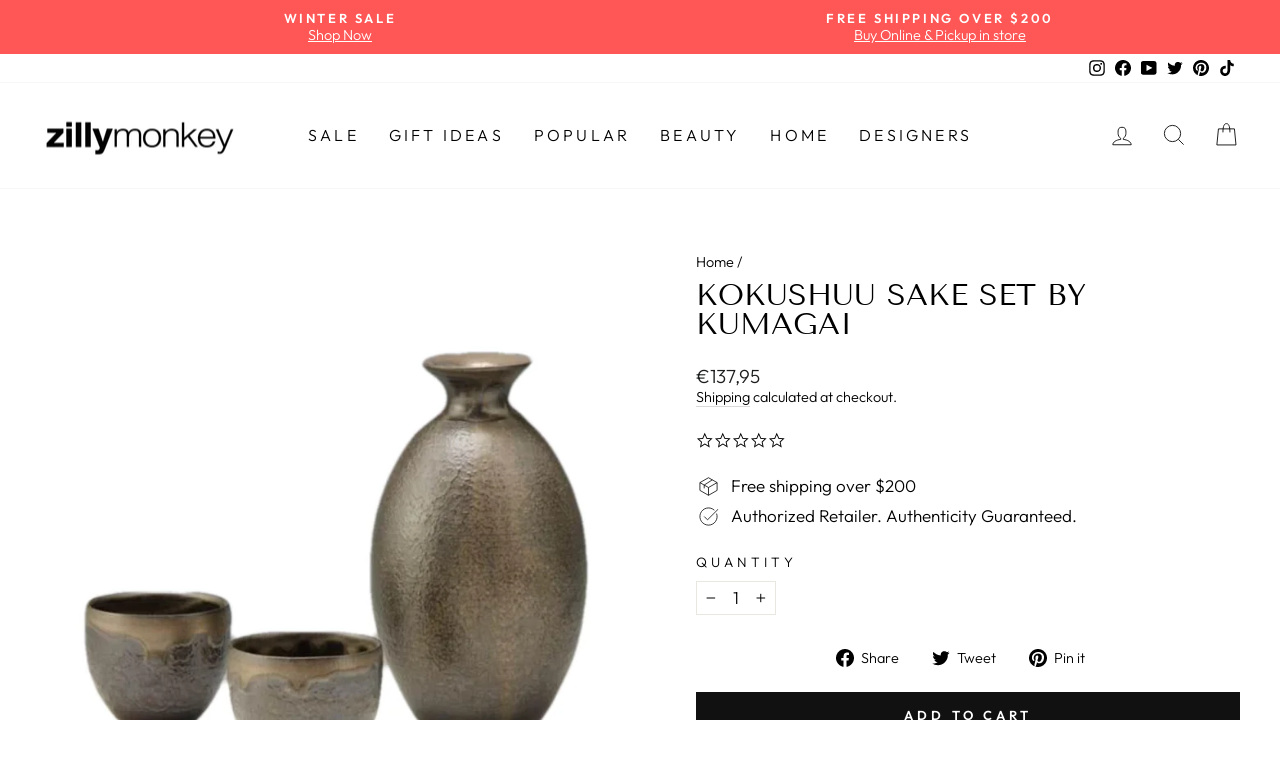

--- FILE ---
content_type: text/html; charset=utf-8
request_url: https://zillymonkey.com/en-fr/products/kokushuu-sake-set-by-kumagai
body_size: 34314
content:
<!doctype html>
<html class="no-js" lang="en" dir="ltr">
<head>

 <!-- Google Tag Manager -->
<script>(function(w,d,s,l,i){w[l]=w[l]||[];w[l].push({'gtm.start':
new Date().getTime(),event:'gtm.js'});var f=d.getElementsByTagName(s)[0],
j=d.createElement(s),dl=l!='dataLayer'?'&l='+l:'';j.async=true;j.src=
'https://www.googletagmanager.com/gtm.js?id='+i+dl;f.parentNode.insertBefore(j,f);
})(window,document,'script','dataLayer','GTM-PR5CPNQ');</script>
<!-- End Google Tag Manager -->

<!-- Google tag (gtag.js) -->
<script async src="https://www.googletagmanager.com/gtag/js?id=G-W5LDLK36SV"></script>
<script>
  window.dataLayer = window.dataLayer || [];
  function gtag(){dataLayer.push(arguments);}
  gtag('js', new Date());
 
  gtag('config', 'G-W5LDLK36SV');
  gtag('config', 'AW-958020978');
</script>
  
  <meta charset="utf-8">
  <meta http-equiv="X-UA-Compatible" content="IE=edge,chrome=1">
  <meta name="viewport" content="width=device-width,initial-scale=1">
  <meta name="theme-color" content="#111111">
  <link rel="canonical" href="https://zillymonkey.com/en-fr/products/kokushuu-sake-set-by-kumagai">
  <link rel="preconnect" href="https://cdn.shopify.com">
  <link rel="preconnect" href="https://fonts.shopifycdn.com">
  <link rel="dns-prefetch" href="https://productreviews.shopifycdn.com">
  <link rel="dns-prefetch" href="https://ajax.googleapis.com">
  <link rel="dns-prefetch" href="https://maps.googleapis.com">
  <link rel="dns-prefetch" href="https://maps.gstatic.com"><link rel="shortcut icon" href="//zillymonkey.com/cdn/shop/files/favicon_32x32.png?v=1652331596" type="image/png" /><title>Kokushuu Sake Set by Kumagai | zillymonkey
</title>
<meta name="description" content="Tea set, sake pot with two cups, sold as a se. Earthenware. Care Instructions: Handwash- Made In Japan AboutThe Kumagai company was founded in 1935 and specializes in producing traditional Kyoto pottery (Kyoyaki-Kiyomizuyaki), a type of earthenware popular in Kyoto and Japan. Pottery in Kyoto dates back to the late 5th century, although the Kyo Yaki style flourished more in the 16th century when the area was the center of trade and politics. The popularity of the tea ceremony created a large demand for earthenware tea sets, and as Kyoto was then the capital of Japan, artisans from all over the country were in the city and were more than eager to apply their skills. Because of this, the development of the Kyo Yaki style borrowed forms and techniques from all over Japan."><meta property="og:site_name" content="zillymonkey">
  <meta property="og:url" content="https://zillymonkey.com/en-fr/products/kokushuu-sake-set-by-kumagai">
  <meta property="og:title" content="Kokushuu Sake Set by Kumagai">
  <meta property="og:type" content="product">
  <meta property="og:description" content="Tea set, sake pot with two cups, sold as a se. Earthenware. Care Instructions: Handwash- Made In Japan AboutThe Kumagai company was founded in 1935 and specializes in producing traditional Kyoto pottery (Kyoyaki-Kiyomizuyaki), a type of earthenware popular in Kyoto and Japan. Pottery in Kyoto dates back to the late 5th century, although the Kyo Yaki style flourished more in the 16th century when the area was the center of trade and politics. The popularity of the tea ceremony created a large demand for earthenware tea sets, and as Kyoto was then the capital of Japan, artisans from all over the country were in the city and were more than eager to apply their skills. Because of this, the development of the Kyo Yaki style borrowed forms and techniques from all over Japan."><meta property="og:image" content="http://zillymonkey.com/cdn/shop/products/image_a8ee8a32-94b9-4600-a0a4-5009850753ea.jpg?v=1639895563">
    <meta property="og:image:secure_url" content="https://zillymonkey.com/cdn/shop/products/image_a8ee8a32-94b9-4600-a0a4-5009850753ea.jpg?v=1639895563">
    <meta property="og:image:width" content="2916">
    <meta property="og:image:height" content="2916"><meta name="twitter:site" content="@zillymonkey">
  <meta name="twitter:card" content="summary_large_image">
  <meta name="twitter:title" content="Kokushuu Sake Set by Kumagai">
  <meta name="twitter:description" content="Tea set, sake pot with two cups, sold as a se. Earthenware. Care Instructions: Handwash- Made In Japan AboutThe Kumagai company was founded in 1935 and specializes in producing traditional Kyoto pottery (Kyoyaki-Kiyomizuyaki), a type of earthenware popular in Kyoto and Japan. Pottery in Kyoto dates back to the late 5th century, although the Kyo Yaki style flourished more in the 16th century when the area was the center of trade and politics. The popularity of the tea ceremony created a large demand for earthenware tea sets, and as Kyoto was then the capital of Japan, artisans from all over the country were in the city and were more than eager to apply their skills. Because of this, the development of the Kyo Yaki style borrowed forms and techniques from all over Japan.">
<style data-shopify>@font-face {
  font-family: "Tenor Sans";
  font-weight: 400;
  font-style: normal;
  font-display: swap;
  src: url("//zillymonkey.com/cdn/fonts/tenor_sans/tenorsans_n4.966071a72c28462a9256039d3e3dc5b0cf314f65.woff2") format("woff2"),
       url("//zillymonkey.com/cdn/fonts/tenor_sans/tenorsans_n4.2282841d948f9649ba5c3cad6ea46df268141820.woff") format("woff");
}

  @font-face {
  font-family: Outfit;
  font-weight: 300;
  font-style: normal;
  font-display: swap;
  src: url("//zillymonkey.com/cdn/fonts/outfit/outfit_n3.8c97ae4c4fac7c2ea467a6dc784857f4de7e0e37.woff2") format("woff2"),
       url("//zillymonkey.com/cdn/fonts/outfit/outfit_n3.b50a189ccde91f9bceee88f207c18c09f0b62a7b.woff") format("woff");
}


  @font-face {
  font-family: Outfit;
  font-weight: 600;
  font-style: normal;
  font-display: swap;
  src: url("//zillymonkey.com/cdn/fonts/outfit/outfit_n6.dfcbaa80187851df2e8384061616a8eaa1702fdc.woff2") format("woff2"),
       url("//zillymonkey.com/cdn/fonts/outfit/outfit_n6.88384e9fc3e36038624caccb938f24ea8008a91d.woff") format("woff");
}

  
  
</style><link href="//zillymonkey.com/cdn/shop/t/59/assets/theme.css?v=24879238198708833841767386467" rel="stylesheet" type="text/css" media="all" />
<style data-shopify>:root {
    --typeHeaderPrimary: "Tenor Sans";
    --typeHeaderFallback: sans-serif;
    --typeHeaderSize: 35px;
    --typeHeaderWeight: 400;
    --typeHeaderLineHeight: 1;
    --typeHeaderSpacing: 0.0em;

    --typeBasePrimary:Outfit;
    --typeBaseFallback:sans-serif;
    --typeBaseSize: 17px;
    --typeBaseWeight: 300;
    --typeBaseSpacing: 0.0em;
    --typeBaseLineHeight: 1.3;

    --typeCollectionTitle: 23px;

    --iconWeight: 2px;
    --iconLinecaps: miter;

    
      --buttonRadius: 0px;
    

    --colorGridOverlayOpacity: 0.1;
  }

  .placeholder-content {
    background-image: linear-gradient(100deg, #ffffff 40%, #f7f7f7 63%, #ffffff 79%);
  }</style><script>
    document.documentElement.className = document.documentElement.className.replace('no-js', 'js');

    window.theme = window.theme || {};
    theme.routes = {
      home: "/en-fr",
      cart: "/en-fr/cart.js",
      cartPage: "/en-fr/cart",
      cartAdd: "/en-fr/cart/add.js",
      cartChange: "/en-fr/cart/change.js",
      search: "/en-fr/search"
    };
    theme.strings = {
      soldOut: "Sold Out",
      unavailable: "Unavailable",
      inStockLabel: "In stock, ready to ship",
      stockLabel: "Low stock - [count] items left",
      willNotShipUntil: "Ready to ship [date]",
      willBeInStockAfter: "Back in stock [date]",
      waitingForStock: "Inventory on the way",
      savePrice: "Save [saved_amount]",
      cartEmpty: "Your cart is currently empty.",
      cartTermsConfirmation: "You must agree with the terms and conditions of sales to check out",
      searchCollections: "Collections:",
      searchPages: "Pages:",
      searchArticles: "Articles:"
    };
    theme.settings = {
      dynamicVariantsEnable: true,
      cartType: "page",
      isCustomerTemplate: false,
      moneyFormat: "€{{amount_with_comma_separator}}",
      saveType: "percent",
      productImageSize: "natural",
      productImageCover: false,
      predictiveSearch: true,
      predictiveSearchType: "product",
      quickView: true,
      themeName: 'Impulse',
      themeVersion: "6.0.1"
    };
  </script>

  <script>window.performance && window.performance.mark && window.performance.mark('shopify.content_for_header.start');</script><meta name="google-site-verification" content="5XCQynZ98Dygb_-VQTtFwKnySWligBIuPk9KbPMXc0c">
<meta name="google-site-verification" content="nrhsUaFaFWvxhvH6BIaRyVeYSBmJgfXVxb637E7zUsU">
<meta id="shopify-digital-wallet" name="shopify-digital-wallet" content="/5573581/digital_wallets/dialog">
<meta name="shopify-checkout-api-token" content="b7d335867091779d7968e2b819dce5de">
<meta id="in-context-paypal-metadata" data-shop-id="5573581" data-venmo-supported="false" data-environment="production" data-locale="en_US" data-paypal-v4="true" data-currency="EUR">
<link rel="alternate" hreflang="x-default" href="https://zillymonkey.com/products/kokushuu-sake-set-by-kumagai">
<link rel="alternate" hreflang="en" href="https://zillymonkey.com/products/kokushuu-sake-set-by-kumagai">
<link rel="alternate" hreflang="en-AU" href="https://zillymonkey.com/en-au/products/kokushuu-sake-set-by-kumagai">
<link rel="alternate" hreflang="en-HK" href="https://zillymonkey.com/en-hk/products/kokushuu-sake-set-by-kumagai">
<link rel="alternate" hreflang="en-CA" href="https://zillymonkey.com/en-ca/products/kokushuu-sake-set-by-kumagai">
<link rel="alternate" hreflang="en-DK" href="https://zillymonkey.com/en-dk/products/kokushuu-sake-set-by-kumagai">
<link rel="alternate" hreflang="en-GB" href="https://zillymonkey.com/en-gb/products/kokushuu-sake-set-by-kumagai">
<link rel="alternate" hreflang="en-JP" href="https://zillymonkey.com/en-jp/products/kokushuu-sake-set-by-kumagai">
<link rel="alternate" hreflang="en-NZ" href="https://zillymonkey.com/en-nz/products/kokushuu-sake-set-by-kumagai">
<link rel="alternate" hreflang="en-SG" href="https://zillymonkey.com/en-sg/products/kokushuu-sake-set-by-kumagai">
<link rel="alternate" hreflang="en-NL" href="https://zillymonkey.com/en-nl/products/kokushuu-sake-set-by-kumagai">
<link rel="alternate" hreflang="en-DE" href="https://zillymonkey.com/en-de/products/kokushuu-sake-set-by-kumagai">
<link rel="alternate" hreflang="en-FR" href="https://zillymonkey.com/en-fr/products/kokushuu-sake-set-by-kumagai">
<link rel="alternate" hreflang="en-CH" href="https://zillymonkey.com/en-ch/products/kokushuu-sake-set-by-kumagai">
<link rel="alternate" hreflang="en-IT" href="https://zillymonkey.com/en-it/products/kokushuu-sake-set-by-kumagai">
<link rel="alternate" type="application/json+oembed" href="https://zillymonkey.com/en-fr/products/kokushuu-sake-set-by-kumagai.oembed">
<script async="async" src="/checkouts/internal/preloads.js?locale=en-FR"></script>
<link rel="preconnect" href="https://shop.app" crossorigin="anonymous">
<script async="async" src="https://shop.app/checkouts/internal/preloads.js?locale=en-FR&shop_id=5573581" crossorigin="anonymous"></script>
<script id="apple-pay-shop-capabilities" type="application/json">{"shopId":5573581,"countryCode":"US","currencyCode":"EUR","merchantCapabilities":["supports3DS"],"merchantId":"gid:\/\/shopify\/Shop\/5573581","merchantName":"zillymonkey","requiredBillingContactFields":["postalAddress","email","phone"],"requiredShippingContactFields":["postalAddress","email","phone"],"shippingType":"shipping","supportedNetworks":["visa","masterCard","amex","discover","elo","jcb"],"total":{"type":"pending","label":"zillymonkey","amount":"1.00"},"shopifyPaymentsEnabled":true,"supportsSubscriptions":true}</script>
<script id="shopify-features" type="application/json">{"accessToken":"b7d335867091779d7968e2b819dce5de","betas":["rich-media-storefront-analytics"],"domain":"zillymonkey.com","predictiveSearch":true,"shopId":5573581,"locale":"en"}</script>
<script>var Shopify = Shopify || {};
Shopify.shop = "zillymonkey.myshopify.com";
Shopify.locale = "en";
Shopify.currency = {"active":"EUR","rate":"0.856529065"};
Shopify.country = "FR";
Shopify.theme = {"name":"Holiday 2025","id":140880904266,"schema_name":"Impulse","schema_version":"6.0.1","theme_store_id":857,"role":"main"};
Shopify.theme.handle = "null";
Shopify.theme.style = {"id":null,"handle":null};
Shopify.cdnHost = "zillymonkey.com/cdn";
Shopify.routes = Shopify.routes || {};
Shopify.routes.root = "/en-fr/";</script>
<script type="module">!function(o){(o.Shopify=o.Shopify||{}).modules=!0}(window);</script>
<script>!function(o){function n(){var o=[];function n(){o.push(Array.prototype.slice.apply(arguments))}return n.q=o,n}var t=o.Shopify=o.Shopify||{};t.loadFeatures=n(),t.autoloadFeatures=n()}(window);</script>
<script>
  window.ShopifyPay = window.ShopifyPay || {};
  window.ShopifyPay.apiHost = "shop.app\/pay";
  window.ShopifyPay.redirectState = null;
</script>
<script id="shop-js-analytics" type="application/json">{"pageType":"product"}</script>
<script defer="defer" async type="module" src="//zillymonkey.com/cdn/shopifycloud/shop-js/modules/v2/client.init-shop-cart-sync_BN7fPSNr.en.esm.js"></script>
<script defer="defer" async type="module" src="//zillymonkey.com/cdn/shopifycloud/shop-js/modules/v2/chunk.common_Cbph3Kss.esm.js"></script>
<script defer="defer" async type="module" src="//zillymonkey.com/cdn/shopifycloud/shop-js/modules/v2/chunk.modal_DKumMAJ1.esm.js"></script>
<script type="module">
  await import("//zillymonkey.com/cdn/shopifycloud/shop-js/modules/v2/client.init-shop-cart-sync_BN7fPSNr.en.esm.js");
await import("//zillymonkey.com/cdn/shopifycloud/shop-js/modules/v2/chunk.common_Cbph3Kss.esm.js");
await import("//zillymonkey.com/cdn/shopifycloud/shop-js/modules/v2/chunk.modal_DKumMAJ1.esm.js");

  window.Shopify.SignInWithShop?.initShopCartSync?.({"fedCMEnabled":true,"windoidEnabled":true});

</script>
<script>
  window.Shopify = window.Shopify || {};
  if (!window.Shopify.featureAssets) window.Shopify.featureAssets = {};
  window.Shopify.featureAssets['shop-js'] = {"shop-cart-sync":["modules/v2/client.shop-cart-sync_CJVUk8Jm.en.esm.js","modules/v2/chunk.common_Cbph3Kss.esm.js","modules/v2/chunk.modal_DKumMAJ1.esm.js"],"init-fed-cm":["modules/v2/client.init-fed-cm_7Fvt41F4.en.esm.js","modules/v2/chunk.common_Cbph3Kss.esm.js","modules/v2/chunk.modal_DKumMAJ1.esm.js"],"init-shop-email-lookup-coordinator":["modules/v2/client.init-shop-email-lookup-coordinator_Cc088_bR.en.esm.js","modules/v2/chunk.common_Cbph3Kss.esm.js","modules/v2/chunk.modal_DKumMAJ1.esm.js"],"init-windoid":["modules/v2/client.init-windoid_hPopwJRj.en.esm.js","modules/v2/chunk.common_Cbph3Kss.esm.js","modules/v2/chunk.modal_DKumMAJ1.esm.js"],"shop-button":["modules/v2/client.shop-button_B0jaPSNF.en.esm.js","modules/v2/chunk.common_Cbph3Kss.esm.js","modules/v2/chunk.modal_DKumMAJ1.esm.js"],"shop-cash-offers":["modules/v2/client.shop-cash-offers_DPIskqss.en.esm.js","modules/v2/chunk.common_Cbph3Kss.esm.js","modules/v2/chunk.modal_DKumMAJ1.esm.js"],"shop-toast-manager":["modules/v2/client.shop-toast-manager_CK7RT69O.en.esm.js","modules/v2/chunk.common_Cbph3Kss.esm.js","modules/v2/chunk.modal_DKumMAJ1.esm.js"],"init-shop-cart-sync":["modules/v2/client.init-shop-cart-sync_BN7fPSNr.en.esm.js","modules/v2/chunk.common_Cbph3Kss.esm.js","modules/v2/chunk.modal_DKumMAJ1.esm.js"],"init-customer-accounts-sign-up":["modules/v2/client.init-customer-accounts-sign-up_CfPf4CXf.en.esm.js","modules/v2/client.shop-login-button_DeIztwXF.en.esm.js","modules/v2/chunk.common_Cbph3Kss.esm.js","modules/v2/chunk.modal_DKumMAJ1.esm.js"],"pay-button":["modules/v2/client.pay-button_CgIwFSYN.en.esm.js","modules/v2/chunk.common_Cbph3Kss.esm.js","modules/v2/chunk.modal_DKumMAJ1.esm.js"],"init-customer-accounts":["modules/v2/client.init-customer-accounts_DQ3x16JI.en.esm.js","modules/v2/client.shop-login-button_DeIztwXF.en.esm.js","modules/v2/chunk.common_Cbph3Kss.esm.js","modules/v2/chunk.modal_DKumMAJ1.esm.js"],"avatar":["modules/v2/client.avatar_BTnouDA3.en.esm.js"],"init-shop-for-new-customer-accounts":["modules/v2/client.init-shop-for-new-customer-accounts_CsZy_esa.en.esm.js","modules/v2/client.shop-login-button_DeIztwXF.en.esm.js","modules/v2/chunk.common_Cbph3Kss.esm.js","modules/v2/chunk.modal_DKumMAJ1.esm.js"],"shop-follow-button":["modules/v2/client.shop-follow-button_BRMJjgGd.en.esm.js","modules/v2/chunk.common_Cbph3Kss.esm.js","modules/v2/chunk.modal_DKumMAJ1.esm.js"],"checkout-modal":["modules/v2/client.checkout-modal_B9Drz_yf.en.esm.js","modules/v2/chunk.common_Cbph3Kss.esm.js","modules/v2/chunk.modal_DKumMAJ1.esm.js"],"shop-login-button":["modules/v2/client.shop-login-button_DeIztwXF.en.esm.js","modules/v2/chunk.common_Cbph3Kss.esm.js","modules/v2/chunk.modal_DKumMAJ1.esm.js"],"lead-capture":["modules/v2/client.lead-capture_DXYzFM3R.en.esm.js","modules/v2/chunk.common_Cbph3Kss.esm.js","modules/v2/chunk.modal_DKumMAJ1.esm.js"],"shop-login":["modules/v2/client.shop-login_CA5pJqmO.en.esm.js","modules/v2/chunk.common_Cbph3Kss.esm.js","modules/v2/chunk.modal_DKumMAJ1.esm.js"],"payment-terms":["modules/v2/client.payment-terms_BxzfvcZJ.en.esm.js","modules/v2/chunk.common_Cbph3Kss.esm.js","modules/v2/chunk.modal_DKumMAJ1.esm.js"]};
</script>
<script>(function() {
  var isLoaded = false;
  function asyncLoad() {
    if (isLoaded) return;
    isLoaded = true;
    var urls = ["https:\/\/cdn.tabarn.app\/cdn\/automatic-discount\/automatic-discount-v2.min.js?shop=zillymonkey.myshopify.com","https:\/\/cdn.hextom.com\/js\/freeshippingbar.js?shop=zillymonkey.myshopify.com","https:\/\/omnisnippet1.com\/platforms\/shopify.js?source=scriptTag\u0026v=2025-05-15T12\u0026shop=zillymonkey.myshopify.com","\/\/backinstock.useamp.com\/widget\/6692_1767153439.js?category=bis\u0026v=6\u0026shop=zillymonkey.myshopify.com"];
    for (var i = 0; i < urls.length; i++) {
      var s = document.createElement('script');
      s.type = 'text/javascript';
      s.async = true;
      s.src = urls[i];
      var x = document.getElementsByTagName('script')[0];
      x.parentNode.insertBefore(s, x);
    }
  };
  if(window.attachEvent) {
    window.attachEvent('onload', asyncLoad);
  } else {
    window.addEventListener('load', asyncLoad, false);
  }
})();</script>
<script id="__st">var __st={"a":5573581,"offset":-28800,"reqid":"d7f0c1e9-319d-45d2-9fac-0cf60b1108f8-1769813953","pageurl":"zillymonkey.com\/en-fr\/products\/kokushuu-sake-set-by-kumagai","u":"1d0b19b90ce4","p":"product","rtyp":"product","rid":6733206224970};</script>
<script>window.ShopifyPaypalV4VisibilityTracking = true;</script>
<script id="captcha-bootstrap">!function(){'use strict';const t='contact',e='account',n='new_comment',o=[[t,t],['blogs',n],['comments',n],[t,'customer']],c=[[e,'customer_login'],[e,'guest_login'],[e,'recover_customer_password'],[e,'create_customer']],r=t=>t.map((([t,e])=>`form[action*='/${t}']:not([data-nocaptcha='true']) input[name='form_type'][value='${e}']`)).join(','),a=t=>()=>t?[...document.querySelectorAll(t)].map((t=>t.form)):[];function s(){const t=[...o],e=r(t);return a(e)}const i='password',u='form_key',d=['recaptcha-v3-token','g-recaptcha-response','h-captcha-response',i],f=()=>{try{return window.sessionStorage}catch{return}},m='__shopify_v',_=t=>t.elements[u];function p(t,e,n=!1){try{const o=window.sessionStorage,c=JSON.parse(o.getItem(e)),{data:r}=function(t){const{data:e,action:n}=t;return t[m]||n?{data:e,action:n}:{data:t,action:n}}(c);for(const[e,n]of Object.entries(r))t.elements[e]&&(t.elements[e].value=n);n&&o.removeItem(e)}catch(o){console.error('form repopulation failed',{error:o})}}const l='form_type',E='cptcha';function T(t){t.dataset[E]=!0}const w=window,h=w.document,L='Shopify',v='ce_forms',y='captcha';let A=!1;((t,e)=>{const n=(g='f06e6c50-85a8-45c8-87d0-21a2b65856fe',I='https://cdn.shopify.com/shopifycloud/storefront-forms-hcaptcha/ce_storefront_forms_captcha_hcaptcha.v1.5.2.iife.js',D={infoText:'Protected by hCaptcha',privacyText:'Privacy',termsText:'Terms'},(t,e,n)=>{const o=w[L][v],c=o.bindForm;if(c)return c(t,g,e,D).then(n);var r;o.q.push([[t,g,e,D],n]),r=I,A||(h.body.append(Object.assign(h.createElement('script'),{id:'captcha-provider',async:!0,src:r})),A=!0)});var g,I,D;w[L]=w[L]||{},w[L][v]=w[L][v]||{},w[L][v].q=[],w[L][y]=w[L][y]||{},w[L][y].protect=function(t,e){n(t,void 0,e),T(t)},Object.freeze(w[L][y]),function(t,e,n,w,h,L){const[v,y,A,g]=function(t,e,n){const i=e?o:[],u=t?c:[],d=[...i,...u],f=r(d),m=r(i),_=r(d.filter((([t,e])=>n.includes(e))));return[a(f),a(m),a(_),s()]}(w,h,L),I=t=>{const e=t.target;return e instanceof HTMLFormElement?e:e&&e.form},D=t=>v().includes(t);t.addEventListener('submit',(t=>{const e=I(t);if(!e)return;const n=D(e)&&!e.dataset.hcaptchaBound&&!e.dataset.recaptchaBound,o=_(e),c=g().includes(e)&&(!o||!o.value);(n||c)&&t.preventDefault(),c&&!n&&(function(t){try{if(!f())return;!function(t){const e=f();if(!e)return;const n=_(t);if(!n)return;const o=n.value;o&&e.removeItem(o)}(t);const e=Array.from(Array(32),(()=>Math.random().toString(36)[2])).join('');!function(t,e){_(t)||t.append(Object.assign(document.createElement('input'),{type:'hidden',name:u})),t.elements[u].value=e}(t,e),function(t,e){const n=f();if(!n)return;const o=[...t.querySelectorAll(`input[type='${i}']`)].map((({name:t})=>t)),c=[...d,...o],r={};for(const[a,s]of new FormData(t).entries())c.includes(a)||(r[a]=s);n.setItem(e,JSON.stringify({[m]:1,action:t.action,data:r}))}(t,e)}catch(e){console.error('failed to persist form',e)}}(e),e.submit())}));const S=(t,e)=>{t&&!t.dataset[E]&&(n(t,e.some((e=>e===t))),T(t))};for(const o of['focusin','change'])t.addEventListener(o,(t=>{const e=I(t);D(e)&&S(e,y())}));const B=e.get('form_key'),M=e.get(l),P=B&&M;t.addEventListener('DOMContentLoaded',(()=>{const t=y();if(P)for(const e of t)e.elements[l].value===M&&p(e,B);[...new Set([...A(),...v().filter((t=>'true'===t.dataset.shopifyCaptcha))])].forEach((e=>S(e,t)))}))}(h,new URLSearchParams(w.location.search),n,t,e,['guest_login'])})(!0,!0)}();</script>
<script integrity="sha256-4kQ18oKyAcykRKYeNunJcIwy7WH5gtpwJnB7kiuLZ1E=" data-source-attribution="shopify.loadfeatures" defer="defer" src="//zillymonkey.com/cdn/shopifycloud/storefront/assets/storefront/load_feature-a0a9edcb.js" crossorigin="anonymous"></script>
<script crossorigin="anonymous" defer="defer" src="//zillymonkey.com/cdn/shopifycloud/storefront/assets/shopify_pay/storefront-65b4c6d7.js?v=20250812"></script>
<script data-source-attribution="shopify.dynamic_checkout.dynamic.init">var Shopify=Shopify||{};Shopify.PaymentButton=Shopify.PaymentButton||{isStorefrontPortableWallets:!0,init:function(){window.Shopify.PaymentButton.init=function(){};var t=document.createElement("script");t.src="https://zillymonkey.com/cdn/shopifycloud/portable-wallets/latest/portable-wallets.en.js",t.type="module",document.head.appendChild(t)}};
</script>
<script data-source-attribution="shopify.dynamic_checkout.buyer_consent">
  function portableWalletsHideBuyerConsent(e){var t=document.getElementById("shopify-buyer-consent"),n=document.getElementById("shopify-subscription-policy-button");t&&n&&(t.classList.add("hidden"),t.setAttribute("aria-hidden","true"),n.removeEventListener("click",e))}function portableWalletsShowBuyerConsent(e){var t=document.getElementById("shopify-buyer-consent"),n=document.getElementById("shopify-subscription-policy-button");t&&n&&(t.classList.remove("hidden"),t.removeAttribute("aria-hidden"),n.addEventListener("click",e))}window.Shopify?.PaymentButton&&(window.Shopify.PaymentButton.hideBuyerConsent=portableWalletsHideBuyerConsent,window.Shopify.PaymentButton.showBuyerConsent=portableWalletsShowBuyerConsent);
</script>
<script data-source-attribution="shopify.dynamic_checkout.cart.bootstrap">document.addEventListener("DOMContentLoaded",(function(){function t(){return document.querySelector("shopify-accelerated-checkout-cart, shopify-accelerated-checkout")}if(t())Shopify.PaymentButton.init();else{new MutationObserver((function(e,n){t()&&(Shopify.PaymentButton.init(),n.disconnect())})).observe(document.body,{childList:!0,subtree:!0})}}));
</script>
<script id='scb4127' type='text/javascript' async='' src='https://zillymonkey.com/cdn/shopifycloud/privacy-banner/storefront-banner.js'></script><link id="shopify-accelerated-checkout-styles" rel="stylesheet" media="screen" href="https://zillymonkey.com/cdn/shopifycloud/portable-wallets/latest/accelerated-checkout-backwards-compat.css" crossorigin="anonymous">
<style id="shopify-accelerated-checkout-cart">
        #shopify-buyer-consent {
  margin-top: 1em;
  display: inline-block;
  width: 100%;
}

#shopify-buyer-consent.hidden {
  display: none;
}

#shopify-subscription-policy-button {
  background: none;
  border: none;
  padding: 0;
  text-decoration: underline;
  font-size: inherit;
  cursor: pointer;
}

#shopify-subscription-policy-button::before {
  box-shadow: none;
}

      </style>

<script>window.performance && window.performance.mark && window.performance.mark('shopify.content_for_header.end');</script>
  
    <script type="text/javascript">
(function e(){var e=document.createElement("script");e.type="text/javascript",e.async=true,e.src="//staticw2.yotpo.com/dnHLqDOX0ECtLhOPhlQ4jnRhHNN31ygK4qpBJwMI/widget.js";var t=document.getElementsByTagName("script")[0];t.parentNode.insertBefore(e,t)})();
</script>

  <script src="//zillymonkey.com/cdn/shop/t/59/assets/vendor-scripts-v11.js" defer="defer"></script><link rel="stylesheet" href="//zillymonkey.com/cdn/shop/t/59/assets/country-flags.css"><script src="//zillymonkey.com/cdn/shop/t/59/assets/theme.js?v=47592256396192681461763541313" defer="defer"></script><!-- BEGIN app block: shopify://apps/yotpo-product-reviews/blocks/settings/eb7dfd7d-db44-4334-bc49-c893b51b36cf -->


<script type="text/javascript">
  (function e(){var e=document.createElement("script");
  e.type="text/javascript",e.async=true,
  e.src="//staticw2.yotpo.com/dnHLqDOX0ECtLhOPhlQ4jnRhHNN31ygK4qpBJwMI/widget.js?lang=en";
  var t=document.getElementsByTagName("script")[0];
  t.parentNode.insertBefore(e,t)})();
</script>



  
<!-- END app block --><link href="https://monorail-edge.shopifysvc.com" rel="dns-prefetch">
<script>(function(){if ("sendBeacon" in navigator && "performance" in window) {try {var session_token_from_headers = performance.getEntriesByType('navigation')[0].serverTiming.find(x => x.name == '_s').description;} catch {var session_token_from_headers = undefined;}var session_cookie_matches = document.cookie.match(/_shopify_s=([^;]*)/);var session_token_from_cookie = session_cookie_matches && session_cookie_matches.length === 2 ? session_cookie_matches[1] : "";var session_token = session_token_from_headers || session_token_from_cookie || "";function handle_abandonment_event(e) {var entries = performance.getEntries().filter(function(entry) {return /monorail-edge.shopifysvc.com/.test(entry.name);});if (!window.abandonment_tracked && entries.length === 0) {window.abandonment_tracked = true;var currentMs = Date.now();var navigation_start = performance.timing.navigationStart;var payload = {shop_id: 5573581,url: window.location.href,navigation_start,duration: currentMs - navigation_start,session_token,page_type: "product"};window.navigator.sendBeacon("https://monorail-edge.shopifysvc.com/v1/produce", JSON.stringify({schema_id: "online_store_buyer_site_abandonment/1.1",payload: payload,metadata: {event_created_at_ms: currentMs,event_sent_at_ms: currentMs}}));}}window.addEventListener('pagehide', handle_abandonment_event);}}());</script>
<script id="web-pixels-manager-setup">(function e(e,d,r,n,o){if(void 0===o&&(o={}),!Boolean(null===(a=null===(i=window.Shopify)||void 0===i?void 0:i.analytics)||void 0===a?void 0:a.replayQueue)){var i,a;window.Shopify=window.Shopify||{};var t=window.Shopify;t.analytics=t.analytics||{};var s=t.analytics;s.replayQueue=[],s.publish=function(e,d,r){return s.replayQueue.push([e,d,r]),!0};try{self.performance.mark("wpm:start")}catch(e){}var l=function(){var e={modern:/Edge?\/(1{2}[4-9]|1[2-9]\d|[2-9]\d{2}|\d{4,})\.\d+(\.\d+|)|Firefox\/(1{2}[4-9]|1[2-9]\d|[2-9]\d{2}|\d{4,})\.\d+(\.\d+|)|Chrom(ium|e)\/(9{2}|\d{3,})\.\d+(\.\d+|)|(Maci|X1{2}).+ Version\/(15\.\d+|(1[6-9]|[2-9]\d|\d{3,})\.\d+)([,.]\d+|)( \(\w+\)|)( Mobile\/\w+|) Safari\/|Chrome.+OPR\/(9{2}|\d{3,})\.\d+\.\d+|(CPU[ +]OS|iPhone[ +]OS|CPU[ +]iPhone|CPU IPhone OS|CPU iPad OS)[ +]+(15[._]\d+|(1[6-9]|[2-9]\d|\d{3,})[._]\d+)([._]\d+|)|Android:?[ /-](13[3-9]|1[4-9]\d|[2-9]\d{2}|\d{4,})(\.\d+|)(\.\d+|)|Android.+Firefox\/(13[5-9]|1[4-9]\d|[2-9]\d{2}|\d{4,})\.\d+(\.\d+|)|Android.+Chrom(ium|e)\/(13[3-9]|1[4-9]\d|[2-9]\d{2}|\d{4,})\.\d+(\.\d+|)|SamsungBrowser\/([2-9]\d|\d{3,})\.\d+/,legacy:/Edge?\/(1[6-9]|[2-9]\d|\d{3,})\.\d+(\.\d+|)|Firefox\/(5[4-9]|[6-9]\d|\d{3,})\.\d+(\.\d+|)|Chrom(ium|e)\/(5[1-9]|[6-9]\d|\d{3,})\.\d+(\.\d+|)([\d.]+$|.*Safari\/(?![\d.]+ Edge\/[\d.]+$))|(Maci|X1{2}).+ Version\/(10\.\d+|(1[1-9]|[2-9]\d|\d{3,})\.\d+)([,.]\d+|)( \(\w+\)|)( Mobile\/\w+|) Safari\/|Chrome.+OPR\/(3[89]|[4-9]\d|\d{3,})\.\d+\.\d+|(CPU[ +]OS|iPhone[ +]OS|CPU[ +]iPhone|CPU IPhone OS|CPU iPad OS)[ +]+(10[._]\d+|(1[1-9]|[2-9]\d|\d{3,})[._]\d+)([._]\d+|)|Android:?[ /-](13[3-9]|1[4-9]\d|[2-9]\d{2}|\d{4,})(\.\d+|)(\.\d+|)|Mobile Safari.+OPR\/([89]\d|\d{3,})\.\d+\.\d+|Android.+Firefox\/(13[5-9]|1[4-9]\d|[2-9]\d{2}|\d{4,})\.\d+(\.\d+|)|Android.+Chrom(ium|e)\/(13[3-9]|1[4-9]\d|[2-9]\d{2}|\d{4,})\.\d+(\.\d+|)|Android.+(UC? ?Browser|UCWEB|U3)[ /]?(15\.([5-9]|\d{2,})|(1[6-9]|[2-9]\d|\d{3,})\.\d+)\.\d+|SamsungBrowser\/(5\.\d+|([6-9]|\d{2,})\.\d+)|Android.+MQ{2}Browser\/(14(\.(9|\d{2,})|)|(1[5-9]|[2-9]\d|\d{3,})(\.\d+|))(\.\d+|)|K[Aa][Ii]OS\/(3\.\d+|([4-9]|\d{2,})\.\d+)(\.\d+|)/},d=e.modern,r=e.legacy,n=navigator.userAgent;return n.match(d)?"modern":n.match(r)?"legacy":"unknown"}(),u="modern"===l?"modern":"legacy",c=(null!=n?n:{modern:"",legacy:""})[u],f=function(e){return[e.baseUrl,"/wpm","/b",e.hashVersion,"modern"===e.buildTarget?"m":"l",".js"].join("")}({baseUrl:d,hashVersion:r,buildTarget:u}),m=function(e){var d=e.version,r=e.bundleTarget,n=e.surface,o=e.pageUrl,i=e.monorailEndpoint;return{emit:function(e){var a=e.status,t=e.errorMsg,s=(new Date).getTime(),l=JSON.stringify({metadata:{event_sent_at_ms:s},events:[{schema_id:"web_pixels_manager_load/3.1",payload:{version:d,bundle_target:r,page_url:o,status:a,surface:n,error_msg:t},metadata:{event_created_at_ms:s}}]});if(!i)return console&&console.warn&&console.warn("[Web Pixels Manager] No Monorail endpoint provided, skipping logging."),!1;try{return self.navigator.sendBeacon.bind(self.navigator)(i,l)}catch(e){}var u=new XMLHttpRequest;try{return u.open("POST",i,!0),u.setRequestHeader("Content-Type","text/plain"),u.send(l),!0}catch(e){return console&&console.warn&&console.warn("[Web Pixels Manager] Got an unhandled error while logging to Monorail."),!1}}}}({version:r,bundleTarget:l,surface:e.surface,pageUrl:self.location.href,monorailEndpoint:e.monorailEndpoint});try{o.browserTarget=l,function(e){var d=e.src,r=e.async,n=void 0===r||r,o=e.onload,i=e.onerror,a=e.sri,t=e.scriptDataAttributes,s=void 0===t?{}:t,l=document.createElement("script"),u=document.querySelector("head"),c=document.querySelector("body");if(l.async=n,l.src=d,a&&(l.integrity=a,l.crossOrigin="anonymous"),s)for(var f in s)if(Object.prototype.hasOwnProperty.call(s,f))try{l.dataset[f]=s[f]}catch(e){}if(o&&l.addEventListener("load",o),i&&l.addEventListener("error",i),u)u.appendChild(l);else{if(!c)throw new Error("Did not find a head or body element to append the script");c.appendChild(l)}}({src:f,async:!0,onload:function(){if(!function(){var e,d;return Boolean(null===(d=null===(e=window.Shopify)||void 0===e?void 0:e.analytics)||void 0===d?void 0:d.initialized)}()){var d=window.webPixelsManager.init(e)||void 0;if(d){var r=window.Shopify.analytics;r.replayQueue.forEach((function(e){var r=e[0],n=e[1],o=e[2];d.publishCustomEvent(r,n,o)})),r.replayQueue=[],r.publish=d.publishCustomEvent,r.visitor=d.visitor,r.initialized=!0}}},onerror:function(){return m.emit({status:"failed",errorMsg:"".concat(f," has failed to load")})},sri:function(e){var d=/^sha384-[A-Za-z0-9+/=]+$/;return"string"==typeof e&&d.test(e)}(c)?c:"",scriptDataAttributes:o}),m.emit({status:"loading"})}catch(e){m.emit({status:"failed",errorMsg:(null==e?void 0:e.message)||"Unknown error"})}}})({shopId: 5573581,storefrontBaseUrl: "https://zillymonkey.com",extensionsBaseUrl: "https://extensions.shopifycdn.com/cdn/shopifycloud/web-pixels-manager",monorailEndpoint: "https://monorail-edge.shopifysvc.com/unstable/produce_batch",surface: "storefront-renderer",enabledBetaFlags: ["2dca8a86"],webPixelsConfigList: [{"id":"1115717706","configuration":"{\"yotpoStoreId\":\"dnHLqDOX0ECtLhOPhlQ4jnRhHNN31ygK4qpBJwMI\"}","eventPayloadVersion":"v1","runtimeContext":"STRICT","scriptVersion":"8bb37a256888599d9a3d57f0551d3859","type":"APP","apiClientId":70132,"privacyPurposes":["ANALYTICS","MARKETING","SALE_OF_DATA"],"dataSharingAdjustments":{"protectedCustomerApprovalScopes":["read_customer_address","read_customer_email","read_customer_name","read_customer_personal_data","read_customer_phone"]}},{"id":"528121930","configuration":"{\"pixel_id\":\"481171372075938\",\"pixel_type\":\"facebook_pixel\"}","eventPayloadVersion":"v1","runtimeContext":"OPEN","scriptVersion":"ca16bc87fe92b6042fbaa3acc2fbdaa6","type":"APP","apiClientId":2329312,"privacyPurposes":["ANALYTICS","MARKETING","SALE_OF_DATA"],"dataSharingAdjustments":{"protectedCustomerApprovalScopes":["read_customer_address","read_customer_email","read_customer_name","read_customer_personal_data","read_customer_phone"]}},{"id":"345800778","configuration":"{\"config\":\"{\\\"google_tag_ids\\\":[\\\"G-HBQG429M9P\\\",\\\"AW-958020978\\\",\\\"GT-5TJZ5KL\\\",\\\"G-W5LDLK36SV\\\",\\\"GT-PZVZXH2\\\"],\\\"target_country\\\":\\\"US\\\",\\\"gtag_events\\\":[{\\\"type\\\":\\\"search\\\",\\\"action_label\\\":[\\\"G-HBQG429M9P\\\",\\\"AW-958020978\\\/aH_mCNf5u4cBEPL66MgD\\\",\\\"G-W5LDLK36SV\\\"]},{\\\"type\\\":\\\"begin_checkout\\\",\\\"action_label\\\":[\\\"G-HBQG429M9P\\\",\\\"AW-958020978\\\/wlerCNT5u4cBEPL66MgD\\\",\\\"G-W5LDLK36SV\\\"]},{\\\"type\\\":\\\"view_item\\\",\\\"action_label\\\":[\\\"G-HBQG429M9P\\\",\\\"AW-958020978\\\/aPjICIv4u4cBEPL66MgD\\\",\\\"MC-S5VRMW409T\\\",\\\"G-W5LDLK36SV\\\"]},{\\\"type\\\":\\\"purchase\\\",\\\"action_label\\\":[\\\"G-HBQG429M9P\\\",\\\"AW-958020978\\\/zlxdCIj4u4cBEPL66MgD\\\",\\\"MC-S5VRMW409T\\\",\\\"AW-958020978\\\/KWy8COvapFcQ8vroyAM\\\",\\\"G-W5LDLK36SV\\\"]},{\\\"type\\\":\\\"page_view\\\",\\\"action_label\\\":[\\\"G-HBQG429M9P\\\",\\\"AW-958020978\\\/ALjlCIX4u4cBEPL66MgD\\\",\\\"MC-S5VRMW409T\\\",\\\"G-W5LDLK36SV\\\"]},{\\\"type\\\":\\\"add_payment_info\\\",\\\"action_label\\\":[\\\"G-HBQG429M9P\\\",\\\"AW-958020978\\\/vh53CNr5u4cBEPL66MgD\\\",\\\"G-W5LDLK36SV\\\"]},{\\\"type\\\":\\\"add_to_cart\\\",\\\"action_label\\\":[\\\"G-HBQG429M9P\\\",\\\"AW-958020978\\\/vnSXCNH5u4cBEPL66MgD\\\",\\\"G-W5LDLK36SV\\\"]}],\\\"enable_monitoring_mode\\\":false}\"}","eventPayloadVersion":"v1","runtimeContext":"OPEN","scriptVersion":"b2a88bafab3e21179ed38636efcd8a93","type":"APP","apiClientId":1780363,"privacyPurposes":[],"dataSharingAdjustments":{"protectedCustomerApprovalScopes":["read_customer_address","read_customer_email","read_customer_name","read_customer_personal_data","read_customer_phone"]}},{"id":"291504202","configuration":"{\"pixelCode\":\"C6Q4OK0SD31JS4JVKTA0\"}","eventPayloadVersion":"v1","runtimeContext":"STRICT","scriptVersion":"22e92c2ad45662f435e4801458fb78cc","type":"APP","apiClientId":4383523,"privacyPurposes":["ANALYTICS","MARKETING","SALE_OF_DATA"],"dataSharingAdjustments":{"protectedCustomerApprovalScopes":["read_customer_address","read_customer_email","read_customer_name","read_customer_personal_data","read_customer_phone"]}},{"id":"100794442","configuration":"{\"apiURL\":\"https:\/\/api.omnisend.com\",\"appURL\":\"https:\/\/app.omnisend.com\",\"brandID\":\"5453bb07a79ca9a97af13fd7\",\"trackingURL\":\"https:\/\/wt.omnisendlink.com\"}","eventPayloadVersion":"v1","runtimeContext":"STRICT","scriptVersion":"aa9feb15e63a302383aa48b053211bbb","type":"APP","apiClientId":186001,"privacyPurposes":["ANALYTICS","MARKETING","SALE_OF_DATA"],"dataSharingAdjustments":{"protectedCustomerApprovalScopes":["read_customer_address","read_customer_email","read_customer_name","read_customer_personal_data","read_customer_phone"]}},{"id":"40927306","configuration":"{\"tagID\":\"2619258551643\"}","eventPayloadVersion":"v1","runtimeContext":"STRICT","scriptVersion":"18031546ee651571ed29edbe71a3550b","type":"APP","apiClientId":3009811,"privacyPurposes":["ANALYTICS","MARKETING","SALE_OF_DATA"],"dataSharingAdjustments":{"protectedCustomerApprovalScopes":["read_customer_address","read_customer_email","read_customer_name","read_customer_personal_data","read_customer_phone"]}},{"id":"shopify-app-pixel","configuration":"{}","eventPayloadVersion":"v1","runtimeContext":"STRICT","scriptVersion":"0450","apiClientId":"shopify-pixel","type":"APP","privacyPurposes":["ANALYTICS","MARKETING"]},{"id":"shopify-custom-pixel","eventPayloadVersion":"v1","runtimeContext":"LAX","scriptVersion":"0450","apiClientId":"shopify-pixel","type":"CUSTOM","privacyPurposes":["ANALYTICS","MARKETING"]}],isMerchantRequest: false,initData: {"shop":{"name":"zillymonkey","paymentSettings":{"currencyCode":"USD"},"myshopifyDomain":"zillymonkey.myshopify.com","countryCode":"US","storefrontUrl":"https:\/\/zillymonkey.com\/en-fr"},"customer":null,"cart":null,"checkout":null,"productVariants":[{"price":{"amount":137.95,"currencyCode":"EUR"},"product":{"title":"Kokushuu Sake Set by Kumagai","vendor":"Kumagai","id":"6733206224970","untranslatedTitle":"Kokushuu Sake Set by Kumagai","url":"\/en-fr\/products\/kokushuu-sake-set-by-kumagai","type":"Cups \u0026 Mugs"},"id":"39544848875594","image":{"src":"\/\/zillymonkey.com\/cdn\/shop\/products\/image_a8ee8a32-94b9-4600-a0a4-5009850753ea.jpg?v=1639895563"},"sku":"KK-KMG-195","title":"Default Title","untranslatedTitle":"Default Title"}],"purchasingCompany":null},},"https://zillymonkey.com/cdn","1d2a099fw23dfb22ep557258f5m7a2edbae",{"modern":"","legacy":""},{"shopId":"5573581","storefrontBaseUrl":"https:\/\/zillymonkey.com","extensionBaseUrl":"https:\/\/extensions.shopifycdn.com\/cdn\/shopifycloud\/web-pixels-manager","surface":"storefront-renderer","enabledBetaFlags":"[\"2dca8a86\"]","isMerchantRequest":"false","hashVersion":"1d2a099fw23dfb22ep557258f5m7a2edbae","publish":"custom","events":"[[\"page_viewed\",{}],[\"product_viewed\",{\"productVariant\":{\"price\":{\"amount\":137.95,\"currencyCode\":\"EUR\"},\"product\":{\"title\":\"Kokushuu Sake Set by Kumagai\",\"vendor\":\"Kumagai\",\"id\":\"6733206224970\",\"untranslatedTitle\":\"Kokushuu Sake Set by Kumagai\",\"url\":\"\/en-fr\/products\/kokushuu-sake-set-by-kumagai\",\"type\":\"Cups \u0026 Mugs\"},\"id\":\"39544848875594\",\"image\":{\"src\":\"\/\/zillymonkey.com\/cdn\/shop\/products\/image_a8ee8a32-94b9-4600-a0a4-5009850753ea.jpg?v=1639895563\"},\"sku\":\"KK-KMG-195\",\"title\":\"Default Title\",\"untranslatedTitle\":\"Default Title\"}}]]"});</script><script>
  window.ShopifyAnalytics = window.ShopifyAnalytics || {};
  window.ShopifyAnalytics.meta = window.ShopifyAnalytics.meta || {};
  window.ShopifyAnalytics.meta.currency = 'EUR';
  var meta = {"product":{"id":6733206224970,"gid":"gid:\/\/shopify\/Product\/6733206224970","vendor":"Kumagai","type":"Cups \u0026 Mugs","handle":"kokushuu-sake-set-by-kumagai","variants":[{"id":39544848875594,"price":13795,"name":"Kokushuu Sake Set by Kumagai","public_title":null,"sku":"KK-KMG-195"}],"remote":false},"page":{"pageType":"product","resourceType":"product","resourceId":6733206224970,"requestId":"d7f0c1e9-319d-45d2-9fac-0cf60b1108f8-1769813953"}};
  for (var attr in meta) {
    window.ShopifyAnalytics.meta[attr] = meta[attr];
  }
</script>
<script class="analytics">
  (function () {
    var customDocumentWrite = function(content) {
      var jquery = null;

      if (window.jQuery) {
        jquery = window.jQuery;
      } else if (window.Checkout && window.Checkout.$) {
        jquery = window.Checkout.$;
      }

      if (jquery) {
        jquery('body').append(content);
      }
    };

    var hasLoggedConversion = function(token) {
      if (token) {
        return document.cookie.indexOf('loggedConversion=' + token) !== -1;
      }
      return false;
    }

    var setCookieIfConversion = function(token) {
      if (token) {
        var twoMonthsFromNow = new Date(Date.now());
        twoMonthsFromNow.setMonth(twoMonthsFromNow.getMonth() + 2);

        document.cookie = 'loggedConversion=' + token + '; expires=' + twoMonthsFromNow;
      }
    }

    var trekkie = window.ShopifyAnalytics.lib = window.trekkie = window.trekkie || [];
    if (trekkie.integrations) {
      return;
    }
    trekkie.methods = [
      'identify',
      'page',
      'ready',
      'track',
      'trackForm',
      'trackLink'
    ];
    trekkie.factory = function(method) {
      return function() {
        var args = Array.prototype.slice.call(arguments);
        args.unshift(method);
        trekkie.push(args);
        return trekkie;
      };
    };
    for (var i = 0; i < trekkie.methods.length; i++) {
      var key = trekkie.methods[i];
      trekkie[key] = trekkie.factory(key);
    }
    trekkie.load = function(config) {
      trekkie.config = config || {};
      trekkie.config.initialDocumentCookie = document.cookie;
      var first = document.getElementsByTagName('script')[0];
      var script = document.createElement('script');
      script.type = 'text/javascript';
      script.onerror = function(e) {
        var scriptFallback = document.createElement('script');
        scriptFallback.type = 'text/javascript';
        scriptFallback.onerror = function(error) {
                var Monorail = {
      produce: function produce(monorailDomain, schemaId, payload) {
        var currentMs = new Date().getTime();
        var event = {
          schema_id: schemaId,
          payload: payload,
          metadata: {
            event_created_at_ms: currentMs,
            event_sent_at_ms: currentMs
          }
        };
        return Monorail.sendRequest("https://" + monorailDomain + "/v1/produce", JSON.stringify(event));
      },
      sendRequest: function sendRequest(endpointUrl, payload) {
        // Try the sendBeacon API
        if (window && window.navigator && typeof window.navigator.sendBeacon === 'function' && typeof window.Blob === 'function' && !Monorail.isIos12()) {
          var blobData = new window.Blob([payload], {
            type: 'text/plain'
          });

          if (window.navigator.sendBeacon(endpointUrl, blobData)) {
            return true;
          } // sendBeacon was not successful

        } // XHR beacon

        var xhr = new XMLHttpRequest();

        try {
          xhr.open('POST', endpointUrl);
          xhr.setRequestHeader('Content-Type', 'text/plain');
          xhr.send(payload);
        } catch (e) {
          console.log(e);
        }

        return false;
      },
      isIos12: function isIos12() {
        return window.navigator.userAgent.lastIndexOf('iPhone; CPU iPhone OS 12_') !== -1 || window.navigator.userAgent.lastIndexOf('iPad; CPU OS 12_') !== -1;
      }
    };
    Monorail.produce('monorail-edge.shopifysvc.com',
      'trekkie_storefront_load_errors/1.1',
      {shop_id: 5573581,
      theme_id: 140880904266,
      app_name: "storefront",
      context_url: window.location.href,
      source_url: "//zillymonkey.com/cdn/s/trekkie.storefront.c59ea00e0474b293ae6629561379568a2d7c4bba.min.js"});

        };
        scriptFallback.async = true;
        scriptFallback.src = '//zillymonkey.com/cdn/s/trekkie.storefront.c59ea00e0474b293ae6629561379568a2d7c4bba.min.js';
        first.parentNode.insertBefore(scriptFallback, first);
      };
      script.async = true;
      script.src = '//zillymonkey.com/cdn/s/trekkie.storefront.c59ea00e0474b293ae6629561379568a2d7c4bba.min.js';
      first.parentNode.insertBefore(script, first);
    };
    trekkie.load(
      {"Trekkie":{"appName":"storefront","development":false,"defaultAttributes":{"shopId":5573581,"isMerchantRequest":null,"themeId":140880904266,"themeCityHash":"6205403198831748223","contentLanguage":"en","currency":"EUR","eventMetadataId":"69649062-c7ea-4467-931b-861ec52ef207"},"isServerSideCookieWritingEnabled":true,"monorailRegion":"shop_domain","enabledBetaFlags":["65f19447","b5387b81"]},"Session Attribution":{},"S2S":{"facebookCapiEnabled":true,"source":"trekkie-storefront-renderer","apiClientId":580111}}
    );

    var loaded = false;
    trekkie.ready(function() {
      if (loaded) return;
      loaded = true;

      window.ShopifyAnalytics.lib = window.trekkie;

      var originalDocumentWrite = document.write;
      document.write = customDocumentWrite;
      try { window.ShopifyAnalytics.merchantGoogleAnalytics.call(this); } catch(error) {};
      document.write = originalDocumentWrite;

      window.ShopifyAnalytics.lib.page(null,{"pageType":"product","resourceType":"product","resourceId":6733206224970,"requestId":"d7f0c1e9-319d-45d2-9fac-0cf60b1108f8-1769813953","shopifyEmitted":true});

      var match = window.location.pathname.match(/checkouts\/(.+)\/(thank_you|post_purchase)/)
      var token = match? match[1]: undefined;
      if (!hasLoggedConversion(token)) {
        setCookieIfConversion(token);
        window.ShopifyAnalytics.lib.track("Viewed Product",{"currency":"EUR","variantId":39544848875594,"productId":6733206224970,"productGid":"gid:\/\/shopify\/Product\/6733206224970","name":"Kokushuu Sake Set by Kumagai","price":"137.95","sku":"KK-KMG-195","brand":"Kumagai","variant":null,"category":"Cups \u0026 Mugs","nonInteraction":true,"remote":false},undefined,undefined,{"shopifyEmitted":true});
      window.ShopifyAnalytics.lib.track("monorail:\/\/trekkie_storefront_viewed_product\/1.1",{"currency":"EUR","variantId":39544848875594,"productId":6733206224970,"productGid":"gid:\/\/shopify\/Product\/6733206224970","name":"Kokushuu Sake Set by Kumagai","price":"137.95","sku":"KK-KMG-195","brand":"Kumagai","variant":null,"category":"Cups \u0026 Mugs","nonInteraction":true,"remote":false,"referer":"https:\/\/zillymonkey.com\/en-fr\/products\/kokushuu-sake-set-by-kumagai"});
      }
    });


        var eventsListenerScript = document.createElement('script');
        eventsListenerScript.async = true;
        eventsListenerScript.src = "//zillymonkey.com/cdn/shopifycloud/storefront/assets/shop_events_listener-3da45d37.js";
        document.getElementsByTagName('head')[0].appendChild(eventsListenerScript);

})();</script>
  <script>
  if (!window.ga || (window.ga && typeof window.ga !== 'function')) {
    window.ga = function ga() {
      (window.ga.q = window.ga.q || []).push(arguments);
      if (window.Shopify && window.Shopify.analytics && typeof window.Shopify.analytics.publish === 'function') {
        window.Shopify.analytics.publish("ga_stub_called", {}, {sendTo: "google_osp_migration"});
      }
      console.error("Shopify's Google Analytics stub called with:", Array.from(arguments), "\nSee https://help.shopify.com/manual/promoting-marketing/pixels/pixel-migration#google for more information.");
    };
    if (window.Shopify && window.Shopify.analytics && typeof window.Shopify.analytics.publish === 'function') {
      window.Shopify.analytics.publish("ga_stub_initialized", {}, {sendTo: "google_osp_migration"});
    }
  }
</script>
<script
  defer
  src="https://zillymonkey.com/cdn/shopifycloud/perf-kit/shopify-perf-kit-3.1.0.min.js"
  data-application="storefront-renderer"
  data-shop-id="5573581"
  data-render-region="gcp-us-central1"
  data-page-type="product"
  data-theme-instance-id="140880904266"
  data-theme-name="Impulse"
  data-theme-version="6.0.1"
  data-monorail-region="shop_domain"
  data-resource-timing-sampling-rate="10"
  data-shs="true"
  data-shs-beacon="true"
  data-shs-export-with-fetch="true"
  data-shs-logs-sample-rate="1"
  data-shs-beacon-endpoint="https://zillymonkey.com/api/collect"
></script>
</head>

<body class="template-product" data-center-text="true" data-button_style="square" data-type_header_capitalize="true" data-type_headers_align_text="true" data-type_product_capitalize="false" data-swatch_style="round" >

  <a class="in-page-link visually-hidden skip-link" href="#MainContent">Skip to content</a>

  <div id="PageContainer" class="page-container">
    <div class="transition-body"><div id="shopify-section-header" class="shopify-section">

<div id="NavDrawer" class="drawer drawer--right">
  <div class="drawer__contents">
    <div class="drawer__fixed-header">
      <div class="drawer__header appear-animation appear-delay-1">
        <div class="h2 drawer__title"></div>
        <div class="drawer__close">
          <button type="button" class="drawer__close-button js-drawer-close">
            <svg aria-hidden="true" focusable="false" role="presentation" class="icon icon-close" viewBox="0 0 64 64"><path d="M19 17.61l27.12 27.13m0-27.12L19 44.74"/></svg>
            <span class="icon__fallback-text">Close menu</span>
          </button>
        </div>
      </div>
    </div>
    <div class="drawer__scrollable">
      <ul class="mobile-nav" role="navigation" aria-label="Primary"><li class="mobile-nav__item appear-animation appear-delay-2"><a href="/en-fr/collections/sale" class="mobile-nav__link mobile-nav__link--top-level">SALE</a></li><li class="mobile-nav__item appear-animation appear-delay-3"><div class="mobile-nav__has-sublist"><a href="/en-fr/collections/gift-collection"
                    class="mobile-nav__link mobile-nav__link--top-level"
                    id="Label-en-fr-collections-gift-collection2"
                    >
                    Gift Ideas
                  </a>
                  <div class="mobile-nav__toggle">
                    <button type="button"
                      aria-controls="Linklist-en-fr-collections-gift-collection2"
                      aria-labelledby="Label-en-fr-collections-gift-collection2"
                      class="collapsible-trigger collapsible--auto-height"><span class="collapsible-trigger__icon collapsible-trigger__icon--open" role="presentation">
  <svg aria-hidden="true" focusable="false" role="presentation" class="icon icon--wide icon-chevron-down" viewBox="0 0 28 16"><path d="M1.57 1.59l12.76 12.77L27.1 1.59" stroke-width="2" stroke="#000" fill="none" fill-rule="evenodd"/></svg>
</span>
</button>
                  </div></div><div id="Linklist-en-fr-collections-gift-collection2"
                class="mobile-nav__sublist collapsible-content collapsible-content--all"
                >
                <div class="collapsible-content__inner">
                  <ul class="mobile-nav__sublist"><li class="mobile-nav__item">
                        <div class="mobile-nav__child-item"><a href="/en-fr/collections/gifts-for-her"
                              class="mobile-nav__link"
                              id="Sublabel-en-fr-collections-gifts-for-her1"
                              >
                              Women
                            </a><button type="button"
                              aria-controls="Sublinklist-en-fr-collections-gift-collection2-en-fr-collections-gifts-for-her1"
                              aria-labelledby="Sublabel-en-fr-collections-gifts-for-her1"
                              class="collapsible-trigger"><span class="collapsible-trigger__icon collapsible-trigger__icon--circle collapsible-trigger__icon--open" role="presentation">
  <svg aria-hidden="true" focusable="false" role="presentation" class="icon icon--wide icon-chevron-down" viewBox="0 0 28 16"><path d="M1.57 1.59l12.76 12.77L27.1 1.59" stroke-width="2" stroke="#000" fill="none" fill-rule="evenodd"/></svg>
</span>
</button></div><div
                            id="Sublinklist-en-fr-collections-gift-collection2-en-fr-collections-gifts-for-her1"
                            aria-labelledby="Sublabel-en-fr-collections-gifts-for-her1"
                            class="mobile-nav__sublist collapsible-content collapsible-content--all"
                            >
                            <div class="collapsible-content__inner">
                              <ul class="mobile-nav__grandchildlist"><li class="mobile-nav__item">
                                    <a href="/en-fr/collections/keychains-charms" class="mobile-nav__link">
                                      Keychains & Charms
                                    </a>
                                  </li><li class="mobile-nav__item">
                                    <a href="/en-fr/collections/jewelry-1" class="mobile-nav__link">
                                      Jeweleries
                                    </a>
                                  </li><li class="mobile-nav__item">
                                    <a href="/en-fr/collections/gifts-for-her" class="mobile-nav__link">
                                      Gifts for Her
                                    </a>
                                  </li><li class="mobile-nav__item">
                                    <a href="/en-fr/collections/postnatal-baby-care" class="mobile-nav__link">
                                      Postnatal & Baby Care
                                    </a>
                                  </li><li class="mobile-nav__item">
                                    <a href="/en-fr/collections/aprons" class="mobile-nav__link">
                                      Kitchen Aprons
                                    </a>
                                  </li><li class="mobile-nav__item">
                                    <a href="/en-fr/collections/organic-collection" class="mobile-nav__link">
                                      Organic Collection
                                    </a>
                                  </li><li class="mobile-nav__item">
                                    <a href="/en-fr/collections/gift-set" class="mobile-nav__link">
                                      Gift Sets
                                    </a>
                                  </li></ul>
                            </div>
                          </div></li><li class="mobile-nav__item">
                        <div class="mobile-nav__child-item"><a href="/en-fr/collections/for-him"
                              class="mobile-nav__link"
                              id="Sublabel-en-fr-collections-for-him2"
                              >
                              Men
                            </a><button type="button"
                              aria-controls="Sublinklist-en-fr-collections-gift-collection2-en-fr-collections-for-him2"
                              aria-labelledby="Sublabel-en-fr-collections-for-him2"
                              class="collapsible-trigger"><span class="collapsible-trigger__icon collapsible-trigger__icon--circle collapsible-trigger__icon--open" role="presentation">
  <svg aria-hidden="true" focusable="false" role="presentation" class="icon icon--wide icon-chevron-down" viewBox="0 0 28 16"><path d="M1.57 1.59l12.76 12.77L27.1 1.59" stroke-width="2" stroke="#000" fill="none" fill-rule="evenodd"/></svg>
</span>
</button></div><div
                            id="Sublinklist-en-fr-collections-gift-collection2-en-fr-collections-for-him2"
                            aria-labelledby="Sublabel-en-fr-collections-for-him2"
                            class="mobile-nav__sublist collapsible-content collapsible-content--all"
                            >
                            <div class="collapsible-content__inner">
                              <ul class="mobile-nav__grandchildlist"><li class="mobile-nav__item">
                                    <a href="/en-fr/collections/tool-boxes-gadgets" class="mobile-nav__link">
                                      Tool Boxes
                                    </a>
                                  </li><li class="mobile-nav__item">
                                    <a href="/en-fr/collections/for-him" class="mobile-nav__link">
                                      Gifts for Him
                                    </a>
                                  </li><li class="mobile-nav__item">
                                    <a href="/en-fr/collections/games-puzzles" class="mobile-nav__link">
                                      Games & Puzzles
                                    </a>
                                  </li><li class="mobile-nav__item">
                                    <a href="/en-fr/collections/grooming-cologne" class="mobile-nav__link">
                                      Skin Care, Grooming & Cologne
                                    </a>
                                  </li></ul>
                            </div>
                          </div></li><li class="mobile-nav__item">
                        <div class="mobile-nav__child-item"><a href="/en-fr/collections/for-kids"
                              class="mobile-nav__link"
                              id="Sublabel-en-fr-collections-for-kids3"
                              >
                              Kids
                            </a><button type="button"
                              aria-controls="Sublinklist-en-fr-collections-gift-collection2-en-fr-collections-for-kids3"
                              aria-labelledby="Sublabel-en-fr-collections-for-kids3"
                              class="collapsible-trigger"><span class="collapsible-trigger__icon collapsible-trigger__icon--circle collapsible-trigger__icon--open" role="presentation">
  <svg aria-hidden="true" focusable="false" role="presentation" class="icon icon--wide icon-chevron-down" viewBox="0 0 28 16"><path d="M1.57 1.59l12.76 12.77L27.1 1.59" stroke-width="2" stroke="#000" fill="none" fill-rule="evenodd"/></svg>
</span>
</button></div><div
                            id="Sublinklist-en-fr-collections-gift-collection2-en-fr-collections-for-kids3"
                            aria-labelledby="Sublabel-en-fr-collections-for-kids3"
                            class="mobile-nav__sublist collapsible-content collapsible-content--all"
                            >
                            <div class="collapsible-content__inner">
                              <ul class="mobile-nav__grandchildlist"><li class="mobile-nav__item">
                                    <a href="/en-fr/collections/miffy-collection" class="mobile-nav__link">
                                      Miffy Collection
                                    </a>
                                  </li><li class="mobile-nav__item">
                                    <a href="/en-fr/collections/monchhichi" class="mobile-nav__link">
                                      Monchhichi Collection
                                    </a>
                                  </li><li class="mobile-nav__item">
                                    <a href="/en-fr/collections/for-kids" class="mobile-nav__link">
                                      Gifts for Kids
                                    </a>
                                  </li><li class="mobile-nav__item">
                                    <a href="/en-fr/collections/baby-infants" class="mobile-nav__link">
                                      Babies & Infants
                                    </a>
                                  </li><li class="mobile-nav__item">
                                    <a href="/en-fr/collections/toys-crafts" class="mobile-nav__link">
                                      Toys, Games & Crafts
                                    </a>
                                  </li><li class="mobile-nav__item">
                                    <a href="/en-fr/collections/kids-accessories" class="mobile-nav__link">
                                      Kids' Accessories
                                    </a>
                                  </li></ul>
                            </div>
                          </div></li><li class="mobile-nav__item">
                        <div class="mobile-nav__child-item"><a href="/en-fr/collections/miffy-collection"
                              class="mobile-nav__link"
                              id="Sublabel-en-fr-collections-miffy-collection4"
                              >
                              Miffy Collection
                            </a></div></li><li class="mobile-nav__item">
                        <div class="mobile-nav__child-item"><a href="/en-fr/collections/stocking-stuffers"
                              class="mobile-nav__link"
                              id="Sublabel-en-fr-collections-stocking-stuffers5"
                              >
                              Everyday Gifts
                            </a></div></li><li class="mobile-nav__item">
                        <div class="mobile-nav__child-item"><a href="/en-fr/collections/for-pets"
                              class="mobile-nav__link"
                              id="Sublabel-en-fr-collections-for-pets6"
                              >
                              Pets
                            </a></div></li><li class="mobile-nav__item">
                        <div class="mobile-nav__child-item"><a href="/en-fr/collections/tea"
                              class="mobile-nav__link"
                              id="Sublabel-en-fr-collections-tea7"
                              >
                              Coffee &amp; Tea Lovers
                            </a></div></li><li class="mobile-nav__item">
                        <div class="mobile-nav__child-item"><a href="/en-fr/collections/home-chef"
                              class="mobile-nav__link"
                              id="Sublabel-en-fr-collections-home-chef8"
                              >
                              Home Chefs &amp; Foodies
                            </a></div></li><li class="mobile-nav__item">
                        <div class="mobile-nav__child-item"><a href="/en-fr/collections/greeting-cards"
                              class="mobile-nav__link"
                              id="Sublabel-en-fr-collections-greeting-cards9"
                              >
                              Greeting Cards
                            </a></div></li><li class="mobile-nav__item">
                        <div class="mobile-nav__child-item"><a href="/en-fr/products/gift-card"
                              class="mobile-nav__link"
                              id="Sublabel-en-fr-products-gift-card10"
                              >
                              Gift Cards
                            </a></div></li><li class="mobile-nav__item">
                        <div class="mobile-nav__child-item"><a href="/en-fr/collections/seasonal"
                              class="mobile-nav__link"
                              id="Sublabel-en-fr-collections-seasonal11"
                              >
                              Holiday 
                            </a></div></li></ul>
                </div>
              </div></li><li class="mobile-nav__item appear-animation appear-delay-4"><div class="mobile-nav__has-sublist"><a href="/en-fr/collections/popular"
                    class="mobile-nav__link mobile-nav__link--top-level"
                    id="Label-en-fr-collections-popular3"
                    >
                    Popular
                  </a>
                  <div class="mobile-nav__toggle">
                    <button type="button"
                      aria-controls="Linklist-en-fr-collections-popular3"
                      aria-labelledby="Label-en-fr-collections-popular3"
                      class="collapsible-trigger collapsible--auto-height"><span class="collapsible-trigger__icon collapsible-trigger__icon--open" role="presentation">
  <svg aria-hidden="true" focusable="false" role="presentation" class="icon icon--wide icon-chevron-down" viewBox="0 0 28 16"><path d="M1.57 1.59l12.76 12.77L27.1 1.59" stroke-width="2" stroke="#000" fill="none" fill-rule="evenodd"/></svg>
</span>
</button>
                  </div></div><div id="Linklist-en-fr-collections-popular3"
                class="mobile-nav__sublist collapsible-content collapsible-content--all"
                >
                <div class="collapsible-content__inner">
                  <ul class="mobile-nav__sublist"><li class="mobile-nav__item">
                        <div class="mobile-nav__child-item"><a href="/en-fr/collections/popular"
                              class="mobile-nav__link"
                              id="Sublabel-en-fr-collections-popular1"
                              >
                              Top Brands
                            </a><button type="button"
                              aria-controls="Sublinklist-en-fr-collections-popular3-en-fr-collections-popular1"
                              aria-labelledby="Sublabel-en-fr-collections-popular1"
                              class="collapsible-trigger"><span class="collapsible-trigger__icon collapsible-trigger__icon--circle collapsible-trigger__icon--open" role="presentation">
  <svg aria-hidden="true" focusable="false" role="presentation" class="icon icon--wide icon-chevron-down" viewBox="0 0 28 16"><path d="M1.57 1.59l12.76 12.77L27.1 1.59" stroke-width="2" stroke="#000" fill="none" fill-rule="evenodd"/></svg>
</span>
</button></div><div
                            id="Sublinklist-en-fr-collections-popular3-en-fr-collections-popular1"
                            aria-labelledby="Sublabel-en-fr-collections-popular1"
                            class="mobile-nav__sublist collapsible-content collapsible-content--all"
                            >
                            <div class="collapsible-content__inner">
                              <ul class="mobile-nav__grandchildlist"><li class="mobile-nav__item">
                                    <a href="/en-fr/collections/bon-ton-toys" class="mobile-nav__link">
                                      Bon Ton Toys
                                    </a>
                                  </li><li class="mobile-nav__item">
                                    <a href="/en-fr/collections/licensed-to-charm" class="mobile-nav__link">
                                      Licensed to Charm
                                    </a>
                                  </li><li class="mobile-nav__item">
                                    <a href="/en-fr/collections/just-dutch" class="mobile-nav__link">
                                      Just Dutch
                                    </a>
                                  </li><li class="mobile-nav__item">
                                    <a href="/en-fr/collections/nijntje-miffy" class="mobile-nav__link">
                                      Nijntje Miffy
                                    </a>
                                  </li><li class="mobile-nav__item">
                                    <a href="/en-fr/collections/toyo" class="mobile-nav__link">
                                      Toyo
                                    </a>
                                  </li><li class="mobile-nav__item">
                                    <a href="/en-fr/collections/seletti" class="mobile-nav__link">
                                      Seletti
                                    </a>
                                  </li><li class="mobile-nav__item">
                                    <a href="/en-fr/collections/douglas-toys" class="mobile-nav__link">
                                      Douglas Toys
                                    </a>
                                  </li><li class="mobile-nav__item">
                                    <a href="/en-fr/collections/music-of-the-spheres" class="mobile-nav__link">
                                      Music of the Spheres
                                    </a>
                                  </li><li class="mobile-nav__item">
                                    <a href="/en-fr/collections/royal-delft" class="mobile-nav__link">
                                      Royal Delft
                                    </a>
                                  </li><li class="mobile-nav__item">
                                    <a href="/en-fr/collections/spiceology" class="mobile-nav__link">
                                      Spiceology
                                    </a>
                                  </li><li class="mobile-nav__item">
                                    <a href="/en-fr/collections/museum-collection" class="mobile-nav__link">
                                      MoMA 
                                    </a>
                                  </li><li class="mobile-nav__item">
                                    <a href="/en-fr/collections/michel-design-works" class="mobile-nav__link">
                                      Michel Design Works
                                    </a>
                                  </li><li class="mobile-nav__item">
                                    <a href="/en-fr/collections/greenwich-bay" class="mobile-nav__link">
                                      Greenwich Bay Trading Co
                                    </a>
                                  </li><li class="mobile-nav__item">
                                    <a href="/en-fr/collections/friendsheep" class="mobile-nav__link">
                                      Friendsheep
                                    </a>
                                  </li></ul>
                            </div>
                          </div></li><li class="mobile-nav__item">
                        <div class="mobile-nav__child-item"><a href="/en-fr/collections/popular"
                              class="mobile-nav__link"
                              id="Sublabel-en-fr-collections-popular2"
                              >
                              Top Designs
                            </a><button type="button"
                              aria-controls="Sublinklist-en-fr-collections-popular3-en-fr-collections-popular2"
                              aria-labelledby="Sublabel-en-fr-collections-popular2"
                              class="collapsible-trigger"><span class="collapsible-trigger__icon collapsible-trigger__icon--circle collapsible-trigger__icon--open" role="presentation">
  <svg aria-hidden="true" focusable="false" role="presentation" class="icon icon--wide icon-chevron-down" viewBox="0 0 28 16"><path d="M1.57 1.59l12.76 12.77L27.1 1.59" stroke-width="2" stroke="#000" fill="none" fill-rule="evenodd"/></svg>
</span>
</button></div><div
                            id="Sublinklist-en-fr-collections-popular3-en-fr-collections-popular2"
                            aria-labelledby="Sublabel-en-fr-collections-popular2"
                            class="mobile-nav__sublist collapsible-content collapsible-content--all"
                            >
                            <div class="collapsible-content__inner">
                              <ul class="mobile-nav__grandchildlist"><li class="mobile-nav__item">
                                    <a href="/en-fr/collections/miffy-collection" class="mobile-nav__link">
                                      Miffy 
                                    </a>
                                  </li><li class="mobile-nav__item">
                                    <a href="/en-fr/collections/moomin" class="mobile-nav__link">
                                      Moomin
                                    </a>
                                  </li><li class="mobile-nav__item">
                                    <a href="/en-fr/collections/monchhichi" class="mobile-nav__link">
                                      Monchhichi
                                    </a>
                                  </li><li class="mobile-nav__item">
                                    <a href="/en-fr/collections/mofusand" class="mobile-nav__link">
                                      Mofusand
                                    </a>
                                  </li><li class="mobile-nav__item">
                                    <a href="/en-fr/products/cy-endfield-1972-fide-commemorative-travel-chess-set" class="mobile-nav__link">
                                      Cy Endfield Travel Chess Set
                                    </a>
                                  </li><li class="mobile-nav__item">
                                    <a href="/en-fr/collections/love-in-bloom" class="mobile-nav__link">
                                      Love in Bloom
                                    </a>
                                  </li><li class="mobile-nav__item">
                                    <a href="/en-fr/products/loom-vase-by-philippi" class="mobile-nav__link">
                                      Loom Vase
                                    </a>
                                  </li><li class="mobile-nav__item">
                                    <a href="/en-fr/collections/essey" class="mobile-nav__link">
                                      Essey Bin Bin 
                                    </a>
                                  </li><li class="mobile-nav__item">
                                    <a href="/en-fr/collections/museum-collection" class="mobile-nav__link">
                                      Museum Inspired
                                    </a>
                                  </li><li class="mobile-nav__item">
                                    <a href="/en-fr/products/wonder-lamp-by-seletti" class="mobile-nav__link">
                                      Wonder Lamp
                                    </a>
                                  </li><li class="mobile-nav__item">
                                    <a href="/en-fr/collections/flowerpot-by-verner-panton" class="mobile-nav__link">
                                      Flowerpot by Verner Panton
                                    </a>
                                  </li><li class="mobile-nav__item">
                                    <a href="/en-fr/collections/decorative-tiles-plates" class="mobile-nav__link">
                                      Decorative Tiles & Plates
                                    </a>
                                  </li><li class="mobile-nav__item">
                                    <a href="/en-fr/collections/balihai" class="mobile-nav__link">
                                      Balihai Tropical Collection
                                    </a>
                                  </li><li class="mobile-nav__item">
                                    <a href="/en-fr/collections/seletti-hybrid-collection" class="mobile-nav__link">
                                      Seletti Hybrid
                                    </a>
                                  </li><li class="mobile-nav__item">
                                    <a href="/en-fr/collections/urban-collection" class="mobile-nav__link">
                                      Urban Life
                                    </a>
                                  </li></ul>
                            </div>
                          </div></li><li class="mobile-nav__item">
                        <div class="mobile-nav__child-item"><a href="/en-fr/collections/popular"
                              class="mobile-nav__link"
                              id="Sublabel-en-fr-collections-popular3"
                              >
                              Top Picks
                            </a><button type="button"
                              aria-controls="Sublinklist-en-fr-collections-popular3-en-fr-collections-popular3"
                              aria-labelledby="Sublabel-en-fr-collections-popular3"
                              class="collapsible-trigger"><span class="collapsible-trigger__icon collapsible-trigger__icon--circle collapsible-trigger__icon--open" role="presentation">
  <svg aria-hidden="true" focusable="false" role="presentation" class="icon icon--wide icon-chevron-down" viewBox="0 0 28 16"><path d="M1.57 1.59l12.76 12.77L27.1 1.59" stroke-width="2" stroke="#000" fill="none" fill-rule="evenodd"/></svg>
</span>
</button></div><div
                            id="Sublinklist-en-fr-collections-popular3-en-fr-collections-popular3"
                            aria-labelledby="Sublabel-en-fr-collections-popular3"
                            class="mobile-nav__sublist collapsible-content collapsible-content--all"
                            >
                            <div class="collapsible-content__inner">
                              <ul class="mobile-nav__grandchildlist"><li class="mobile-nav__item">
                                    <a href="/en-fr/products/12-bauhaus-era-christmas-ornaments" class="mobile-nav__link">
                                      Bauhaus-era Christmas Ornaments
                                    </a>
                                  </li><li class="mobile-nav__item">
                                    <a href="/en-fr/collections/paddington-bear" class="mobile-nav__link">
                                      Paddington Bear
                                    </a>
                                  </li><li class="mobile-nav__item">
                                    <a href="/en-fr/products/man-ray-chess-set" class="mobile-nav__link">
                                      Man Ray Chess Set
                                    </a>
                                  </li><li class="mobile-nav__item">
                                    <a href="/en-fr/collections/board-games" class="mobile-nav__link">
                                      Board Games
                                    </a>
                                  </li><li class="mobile-nav__item">
                                    <a href="/en-fr/collections/douglas-toys" class="mobile-nav__link">
                                      Stuffed Toys
                                    </a>
                                  </li><li class="mobile-nav__item">
                                    <a href="/en-fr/collections/made-in-japan" class="mobile-nav__link">
                                      Made in Japan
                                    </a>
                                  </li><li class="mobile-nav__item">
                                    <a href="/en-fr/collections/bath-body/christmas" class="mobile-nav__link">
                                      Holiday Soaps
                                    </a>
                                  </li><li class="mobile-nav__item">
                                    <a href="/en-fr/products/aquart-outdoor-shower-by-seletti" class="mobile-nav__link">
                                      Aquart Garden Shower
                                    </a>
                                  </li><li class="mobile-nav__item">
                                    <a href="/en-fr/collections/cast-iron-cookware" class="mobile-nav__link">
                                      Cast Iron Cookware
                                    </a>
                                  </li><li class="mobile-nav__item">
                                    <a href="/en-fr/products/wonder-lamp-by-seletti" class="mobile-nav__link">
                                      Wonder Lamp
                                    </a>
                                  </li><li class="mobile-nav__item">
                                    <a href="/en-fr/collections/organic-collection" class="mobile-nav__link">
                                      Organic Collection
                                    </a>
                                  </li></ul>
                            </div>
                          </div></li><li class="mobile-nav__item">
                        <div class="mobile-nav__child-item"><a href="/en-fr/collections/popular"
                              class="mobile-nav__link"
                              id="Sublabel-en-fr-collections-popular4"
                              >
                              Top Searches
                            </a><button type="button"
                              aria-controls="Sublinklist-en-fr-collections-popular3-en-fr-collections-popular4"
                              aria-labelledby="Sublabel-en-fr-collections-popular4"
                              class="collapsible-trigger"><span class="collapsible-trigger__icon collapsible-trigger__icon--circle collapsible-trigger__icon--open" role="presentation">
  <svg aria-hidden="true" focusable="false" role="presentation" class="icon icon--wide icon-chevron-down" viewBox="0 0 28 16"><path d="M1.57 1.59l12.76 12.77L27.1 1.59" stroke-width="2" stroke="#000" fill="none" fill-rule="evenodd"/></svg>
</span>
</button></div><div
                            id="Sublinklist-en-fr-collections-popular3-en-fr-collections-popular4"
                            aria-labelledby="Sublabel-en-fr-collections-popular4"
                            class="mobile-nav__sublist collapsible-content collapsible-content--all"
                            >
                            <div class="collapsible-content__inner">
                              <ul class="mobile-nav__grandchildlist"><li class="mobile-nav__item">
                                    <a href="/en-fr/collections/licensed-to-charm" class="mobile-nav__link">
                                      Miffy Jewelries
                                    </a>
                                  </li><li class="mobile-nav__item">
                                    <a href="/en-fr/collections/mr-maria" class="mobile-nav__link">
                                      Miffy Lamp
                                    </a>
                                  </li><li class="mobile-nav__item">
                                    <a href="/en-fr/collections/paddington-bear" class="mobile-nav__link">
                                      Paddington Bear
                                    </a>
                                  </li><li class="mobile-nav__item">
                                    <a href="/en-fr/collections/van-gogh" class="mobile-nav__link">
                                      Van Gogh
                                    </a>
                                  </li><li class="mobile-nav__item">
                                    <a href="/en-fr/collections/chess-set" class="mobile-nav__link">
                                      Chess Set
                                    </a>
                                  </li><li class="mobile-nav__item">
                                    <a href="/en-fr/products/fire-escape-urban-wall-decor-rack" class="mobile-nav__link">
                                      Fire Escape Wall Shelf
                                    </a>
                                  </li><li class="mobile-nav__item">
                                    <a href="/en-fr/collections/the-monkey-lamp-collection-by-seletti" class="mobile-nav__link">
                                      Monkey Lamp
                                    </a>
                                  </li><li class="mobile-nav__item">
                                    <a href="/en-fr/collections/hibi-incense-hiba-wood" class="mobile-nav__link">
                                      Incense
                                    </a>
                                  </li><li class="mobile-nav__item">
                                    <a href="/en-fr/collections/flower-frog" class="mobile-nav__link">
                                      Flower Frog
                                    </a>
                                  </li><li class="mobile-nav__item">
                                    <a href="/en-fr/collections/liquid-soap" class="mobile-nav__link">
                                      Hand Soap
                                    </a>
                                  </li><li class="mobile-nav__item">
                                    <a href="/en-fr/collections/lavender" class="mobile-nav__link">
                                      Lavender & Lemon
                                    </a>
                                  </li><li class="mobile-nav__item">
                                    <a href="/en-fr/collections/friendsheep" class="mobile-nav__link">
                                      Laundry Wool Balls
                                    </a>
                                  </li><li class="mobile-nav__item">
                                    <a href="/en-fr/collections/corkcicle" class="mobile-nav__link">
                                      Water Bottles
                                    </a>
                                  </li><li class="mobile-nav__item">
                                    <a href="/en-fr/collections/spices-herbs" class="mobile-nav__link">
                                      BBQ Spices
                                    </a>
                                  </li><li class="mobile-nav__item">
                                    <a href="/en-fr/collections/sunscreen" class="mobile-nav__link">
                                      Sunscreen
                                    </a>
                                  </li></ul>
                            </div>
                          </div></li></ul>
                </div>
              </div></li><li class="mobile-nav__item appear-animation appear-delay-5"><div class="mobile-nav__has-sublist"><a href="/en-fr/collections/beauty"
                    class="mobile-nav__link mobile-nav__link--top-level"
                    id="Label-en-fr-collections-beauty4"
                    >
                    Beauty
                  </a>
                  <div class="mobile-nav__toggle">
                    <button type="button"
                      aria-controls="Linklist-en-fr-collections-beauty4"
                      aria-labelledby="Label-en-fr-collections-beauty4"
                      class="collapsible-trigger collapsible--auto-height"><span class="collapsible-trigger__icon collapsible-trigger__icon--open" role="presentation">
  <svg aria-hidden="true" focusable="false" role="presentation" class="icon icon--wide icon-chevron-down" viewBox="0 0 28 16"><path d="M1.57 1.59l12.76 12.77L27.1 1.59" stroke-width="2" stroke="#000" fill="none" fill-rule="evenodd"/></svg>
</span>
</button>
                  </div></div><div id="Linklist-en-fr-collections-beauty4"
                class="mobile-nav__sublist collapsible-content collapsible-content--all"
                >
                <div class="collapsible-content__inner">
                  <ul class="mobile-nav__sublist"><li class="mobile-nav__item">
                        <div class="mobile-nav__child-item"><a href="/en-fr/collections/beauty"
                              class="mobile-nav__link"
                              id="Sublabel-en-fr-collections-beauty1"
                              >
                              Beauty Brands
                            </a><button type="button"
                              aria-controls="Sublinklist-en-fr-collections-beauty4-en-fr-collections-beauty1"
                              aria-labelledby="Sublabel-en-fr-collections-beauty1"
                              class="collapsible-trigger"><span class="collapsible-trigger__icon collapsible-trigger__icon--circle collapsible-trigger__icon--open" role="presentation">
  <svg aria-hidden="true" focusable="false" role="presentation" class="icon icon--wide icon-chevron-down" viewBox="0 0 28 16"><path d="M1.57 1.59l12.76 12.77L27.1 1.59" stroke-width="2" stroke="#000" fill="none" fill-rule="evenodd"/></svg>
</span>
</button></div><div
                            id="Sublinklist-en-fr-collections-beauty4-en-fr-collections-beauty1"
                            aria-labelledby="Sublabel-en-fr-collections-beauty1"
                            class="mobile-nav__sublist collapsible-content collapsible-content--all"
                            >
                            <div class="collapsible-content__inner">
                              <ul class="mobile-nav__grandchildlist"><li class="mobile-nav__item">
                                    <a href="/en-fr/collections/michel-design-works" class="mobile-nav__link">
                                      Michel Design Works 
                                    </a>
                                  </li><li class="mobile-nav__item">
                                    <a href="/en-fr/collections/greenwich-bay" class="mobile-nav__link">
                                      Greenwich Bay Trading Company
                                    </a>
                                  </li><li class="mobile-nav__item">
                                    <a href="/en-fr/collections/erbaviva" class="mobile-nav__link">
                                      Erbaviva
                                    </a>
                                  </li><li class="mobile-nav__item">
                                    <a href="/en-fr/collections/friendsheep" class="mobile-nav__link">
                                      Friendsheep
                                    </a>
                                  </li><li class="mobile-nav__item">
                                    <a href="/en-fr/collections/caswell-massey" class="mobile-nav__link">
                                      Caswell Massey
                                    </a>
                                  </li><li class="mobile-nav__item">
                                    <a href="/en-fr/collections/the-naked-bee" class="mobile-nav__link">
                                      The Naked Bee
                                    </a>
                                  </li><li class="mobile-nav__item">
                                    <a href="/en-fr/collections/design-ideas-spa-collection/Beauty" class="mobile-nav__link">
                                      Design Ideas
                                    </a>
                                  </li><li class="mobile-nav__item">
                                    <a href="/en-fr/collections/tamanohada" class="mobile-nav__link">
                                       Tamanohada
                                    </a>
                                  </li><li class="mobile-nav__item">
                                    <a href="/en-fr/collections/cul-de-sac-japan" class="mobile-nav__link">
                                      Cul de Sac Japan
                                    </a>
                                  </li></ul>
                            </div>
                          </div></li><li class="mobile-nav__item">
                        <div class="mobile-nav__child-item"><a href="/en-fr/collections/bath-body"
                              class="mobile-nav__link"
                              id="Sublabel-en-fr-collections-bath-body2"
                              >
                              Bath &amp; Body
                            </a><button type="button"
                              aria-controls="Sublinklist-en-fr-collections-beauty4-en-fr-collections-bath-body2"
                              aria-labelledby="Sublabel-en-fr-collections-bath-body2"
                              class="collapsible-trigger"><span class="collapsible-trigger__icon collapsible-trigger__icon--circle collapsible-trigger__icon--open" role="presentation">
  <svg aria-hidden="true" focusable="false" role="presentation" class="icon icon--wide icon-chevron-down" viewBox="0 0 28 16"><path d="M1.57 1.59l12.76 12.77L27.1 1.59" stroke-width="2" stroke="#000" fill="none" fill-rule="evenodd"/></svg>
</span>
</button></div><div
                            id="Sublinklist-en-fr-collections-beauty4-en-fr-collections-bath-body2"
                            aria-labelledby="Sublabel-en-fr-collections-bath-body2"
                            class="mobile-nav__sublist collapsible-content collapsible-content--all"
                            >
                            <div class="collapsible-content__inner">
                              <ul class="mobile-nav__grandchildlist"><li class="mobile-nav__item">
                                    <a href="/en-fr/collections/liquid-soap" class="mobile-nav__link">
                                      Hand Wash & Sanitizer
                                    </a>
                                  </li><li class="mobile-nav__item">
                                    <a href="/en-fr/collections/hand-foot-care" class="mobile-nav__link">
                                      Hand & Foot Care
                                    </a>
                                  </li><li class="mobile-nav__item">
                                    <a href="/en-fr/collections/body-wash" class="mobile-nav__link">
                                      Body Wash & Scrub
                                    </a>
                                  </li><li class="mobile-nav__item">
                                    <a href="/en-fr/collections/body-moisturizer" class="mobile-nav__link">
                                      Body Moisturizer
                                    </a>
                                  </li><li class="mobile-nav__item">
                                    <a href="/en-fr/collections/dusting-powder" class="mobile-nav__link">
                                      Dusting Powder
                                    </a>
                                  </li><li class="mobile-nav__item">
                                    <a href="/en-fr/collections/hair-wash" class="mobile-nav__link">
                                      Hair Care
                                    </a>
                                  </li><li class="mobile-nav__item">
                                    <a href="/en-fr/collections/deodorant" class="mobile-nav__link">
                                      Deodorant & Bug Spray
                                    </a>
                                  </li><li class="mobile-nav__item">
                                    <a href="/en-fr/collections/postnatal-baby-care" class="mobile-nav__link">
                                      Postnatal & Baby Care
                                    </a>
                                  </li></ul>
                            </div>
                          </div></li><li class="mobile-nav__item">
                        <div class="mobile-nav__child-item"><a href="/en-fr/collections/fragrances"
                              class="mobile-nav__link"
                              id="Sublabel-en-fr-collections-fragrances3"
                              >
                              Fragrance
                            </a><button type="button"
                              aria-controls="Sublinklist-en-fr-collections-beauty4-en-fr-collections-fragrances3"
                              aria-labelledby="Sublabel-en-fr-collections-fragrances3"
                              class="collapsible-trigger"><span class="collapsible-trigger__icon collapsible-trigger__icon--circle collapsible-trigger__icon--open" role="presentation">
  <svg aria-hidden="true" focusable="false" role="presentation" class="icon icon--wide icon-chevron-down" viewBox="0 0 28 16"><path d="M1.57 1.59l12.76 12.77L27.1 1.59" stroke-width="2" stroke="#000" fill="none" fill-rule="evenodd"/></svg>
</span>
</button></div><div
                            id="Sublinklist-en-fr-collections-beauty4-en-fr-collections-fragrances3"
                            aria-labelledby="Sublabel-en-fr-collections-fragrances3"
                            class="mobile-nav__sublist collapsible-content collapsible-content--all"
                            >
                            <div class="collapsible-content__inner">
                              <ul class="mobile-nav__grandchildlist"><li class="mobile-nav__item">
                                    <a href="/en-fr/collections/dusting-powder" class="mobile-nav__link">
                                      Dusting Powder
                                    </a>
                                  </li><li class="mobile-nav__item">
                                    <a href="/en-fr/collections/essential-oil" class="mobile-nav__link">
                                      Essential Oil
                                    </a>
                                  </li><li class="mobile-nav__item">
                                    <a href="/en-fr/collections/perfumes" class="mobile-nav__link">
                                      Perfume & Cologne
                                    </a>
                                  </li><li class="mobile-nav__item">
                                    <a href="/en-fr/collections/room-spray" class="mobile-nav__link">
                                      Home Scent
                                    </a>
                                  </li></ul>
                            </div>
                          </div></li><li class="mobile-nav__item">
                        <div class="mobile-nav__child-item"><a href="/en-fr/collections/skin-care"
                              class="mobile-nav__link"
                              id="Sublabel-en-fr-collections-skin-care4"
                              >
                              Skin Care
                            </a><button type="button"
                              aria-controls="Sublinklist-en-fr-collections-beauty4-en-fr-collections-skin-care4"
                              aria-labelledby="Sublabel-en-fr-collections-skin-care4"
                              class="collapsible-trigger"><span class="collapsible-trigger__icon collapsible-trigger__icon--circle collapsible-trigger__icon--open" role="presentation">
  <svg aria-hidden="true" focusable="false" role="presentation" class="icon icon--wide icon-chevron-down" viewBox="0 0 28 16"><path d="M1.57 1.59l12.76 12.77L27.1 1.59" stroke-width="2" stroke="#000" fill="none" fill-rule="evenodd"/></svg>
</span>
</button></div><div
                            id="Sublinklist-en-fr-collections-beauty4-en-fr-collections-skin-care4"
                            aria-labelledby="Sublabel-en-fr-collections-skin-care4"
                            class="mobile-nav__sublist collapsible-content collapsible-content--all"
                            >
                            <div class="collapsible-content__inner">
                              <ul class="mobile-nav__grandchildlist"><li class="mobile-nav__item">
                                    <a href="/en-fr/collections/postnatal-baby-care" class="mobile-nav__link">
                                      Postnatal & Baby Care
                                    </a>
                                  </li><li class="mobile-nav__item">
                                    <a href="/en-fr/collections/moisturizer-cleanser" class="mobile-nav__link">
                                      Moisturizer & Cleanser
                                    </a>
                                  </li><li class="mobile-nav__item">
                                    <a href="/en-fr/collections/lip-balm" class="mobile-nav__link">
                                      Lip Balm
                                    </a>
                                  </li><li class="mobile-nav__item">
                                    <a href="/en-fr/collections/sunscreen" class="mobile-nav__link">
                                      Sunscreen
                                    </a>
                                  </li></ul>
                            </div>
                          </div></li><li class="mobile-nav__item">
                        <div class="mobile-nav__child-item"><a href="/en-fr/collections/grooming-cologne"
                              class="mobile-nav__link"
                              id="Sublabel-en-fr-collections-grooming-cologne5"
                              >
                              Men&#39;s Skin Care &amp; Cologne
                            </a></div></li><li class="mobile-nav__item">
                        <div class="mobile-nav__child-item"><a href="/en-fr/collections/mini-size-travel"
                              class="mobile-nav__link"
                              id="Sublabel-en-fr-collections-mini-size-travel6"
                              >
                              Mini Size &amp; Travel
                            </a></div></li><li class="mobile-nav__item">
                        <div class="mobile-nav__child-item"><a href="/en-fr/collections/sculptured-soaps"
                              class="mobile-nav__link"
                              id="Sublabel-en-fr-collections-sculptured-soaps7"
                              >
                              Decorative Soaps
                            </a></div></li><li class="mobile-nav__item">
                        <div class="mobile-nav__child-item"><a href="/en-fr/collections/personal-care-tools"
                              class="mobile-nav__link"
                              id="Sublabel-en-fr-collections-personal-care-tools8"
                              >
                              Personal Care Tools
                            </a></div></li></ul>
                </div>
              </div></li><li class="mobile-nav__item appear-animation appear-delay-6"><div class="mobile-nav__has-sublist"><a href="/en-fr/collections/home-collection"
                    class="mobile-nav__link mobile-nav__link--top-level"
                    id="Label-en-fr-collections-home-collection5"
                    >
                    Home
                  </a>
                  <div class="mobile-nav__toggle">
                    <button type="button"
                      aria-controls="Linklist-en-fr-collections-home-collection5"
                      aria-labelledby="Label-en-fr-collections-home-collection5"
                      class="collapsible-trigger collapsible--auto-height"><span class="collapsible-trigger__icon collapsible-trigger__icon--open" role="presentation">
  <svg aria-hidden="true" focusable="false" role="presentation" class="icon icon--wide icon-chevron-down" viewBox="0 0 28 16"><path d="M1.57 1.59l12.76 12.77L27.1 1.59" stroke-width="2" stroke="#000" fill="none" fill-rule="evenodd"/></svg>
</span>
</button>
                  </div></div><div id="Linklist-en-fr-collections-home-collection5"
                class="mobile-nav__sublist collapsible-content collapsible-content--all"
                >
                <div class="collapsible-content__inner">
                  <ul class="mobile-nav__sublist"><li class="mobile-nav__item">
                        <div class="mobile-nav__child-item"><a href="/en-fr/collections/decor"
                              class="mobile-nav__link"
                              id="Sublabel-en-fr-collections-decor1"
                              >
                              Home Decor
                            </a><button type="button"
                              aria-controls="Sublinklist-en-fr-collections-home-collection5-en-fr-collections-decor1"
                              aria-labelledby="Sublabel-en-fr-collections-decor1"
                              class="collapsible-trigger"><span class="collapsible-trigger__icon collapsible-trigger__icon--circle collapsible-trigger__icon--open" role="presentation">
  <svg aria-hidden="true" focusable="false" role="presentation" class="icon icon--wide icon-chevron-down" viewBox="0 0 28 16"><path d="M1.57 1.59l12.76 12.77L27.1 1.59" stroke-width="2" stroke="#000" fill="none" fill-rule="evenodd"/></svg>
</span>
</button></div><div
                            id="Sublinklist-en-fr-collections-home-collection5-en-fr-collections-decor1"
                            aria-labelledby="Sublabel-en-fr-collections-decor1"
                            class="mobile-nav__sublist collapsible-content collapsible-content--all"
                            >
                            <div class="collapsible-content__inner">
                              <ul class="mobile-nav__grandchildlist"><li class="mobile-nav__item">
                                    <a href="/en-fr/collections/decorative-accents" class="mobile-nav__link">
                                      Decorative Accents
                                    </a>
                                  </li><li class="mobile-nav__item">
                                    <a href="/en-fr/collections/bowls-vases-trays" class="mobile-nav__link">
                                      Bowls, Vases & Trays
                                    </a>
                                  </li><li class="mobile-nav__item">
                                    <a href="/en-fr/collections/arts-wall-decors-mirrors" class="mobile-nav__link">
                                      Art, Wall Decor & Mirrors
                                    </a>
                                  </li><li class="mobile-nav__item">
                                    <a href="/en-fr/collections/games-puzzles" class="mobile-nav__link">
                                      Games & Puzzles
                                    </a>
                                  </li><li class="mobile-nav__item">
                                    <a href="/en-fr/collections/candles" class="mobile-nav__link">
                                      Candles & Accessories
                                    </a>
                                  </li><li class="mobile-nav__item">
                                    <a href="/en-fr/collections/storage-organization" class="mobile-nav__link">
                                      Storage & Organization
                                    </a>
                                  </li><li class="mobile-nav__item">
                                    <a href="/en-fr/collections/carpets-rugs" class="mobile-nav__link">
                                       Mats & Rugs
                                    </a>
                                  </li><li class="mobile-nav__item">
                                    <a href="/en-fr/collections/decorative-pillows-1" class="mobile-nav__link">
                                      Decorative Pillows
                                    </a>
                                  </li><li class="mobile-nav__item">
                                    <a href="/en-fr/collections/petorama" class="mobile-nav__link">
                                      Animal Statues
                                    </a>
                                  </li></ul>
                            </div>
                          </div></li><li class="mobile-nav__item">
                        <div class="mobile-nav__child-item"><a href="/en-fr/collections/fragrances"
                              class="mobile-nav__link"
                              id="Sublabel-en-fr-collections-fragrances2"
                              >
                              Home Fragrance
                            </a><button type="button"
                              aria-controls="Sublinklist-en-fr-collections-home-collection5-en-fr-collections-fragrances2"
                              aria-labelledby="Sublabel-en-fr-collections-fragrances2"
                              class="collapsible-trigger"><span class="collapsible-trigger__icon collapsible-trigger__icon--circle collapsible-trigger__icon--open" role="presentation">
  <svg aria-hidden="true" focusable="false" role="presentation" class="icon icon--wide icon-chevron-down" viewBox="0 0 28 16"><path d="M1.57 1.59l12.76 12.77L27.1 1.59" stroke-width="2" stroke="#000" fill="none" fill-rule="evenodd"/></svg>
</span>
</button></div><div
                            id="Sublinklist-en-fr-collections-home-collection5-en-fr-collections-fragrances2"
                            aria-labelledby="Sublabel-en-fr-collections-fragrances2"
                            class="mobile-nav__sublist collapsible-content collapsible-content--all"
                            >
                            <div class="collapsible-content__inner">
                              <ul class="mobile-nav__grandchildlist"><li class="mobile-nav__item">
                                    <a href="/en-fr/collections/essential-oil" class="mobile-nav__link">
                                      Candles & Essential Oil
                                    </a>
                                  </li><li class="mobile-nav__item">
                                    <a href="/en-fr/collections/room-spray-1" class="mobile-nav__link">
                                      Room Spray
                                    </a>
                                  </li><li class="mobile-nav__item">
                                    <a href="/en-fr/collections/hibi-incense-hiba-wood" class="mobile-nav__link">
                                      Incense & Wood
                                    </a>
                                  </li><li class="mobile-nav__item">
                                    <a href="/en-fr/collections/drawer-liners" class="mobile-nav__link">
                                      Drawer Liners & Scented Sachet
                                    </a>
                                  </li><li class="mobile-nav__item">
                                    <a href="/en-fr/collections/sculptured-soaps" class="mobile-nav__link">
                                      Decorative Soaps
                                    </a>
                                  </li></ul>
                            </div>
                          </div></li><li class="mobile-nav__item">
                        <div class="mobile-nav__child-item"><a href="/en-fr/collections/bath-laundry"
                              class="mobile-nav__link"
                              id="Sublabel-en-fr-collections-bath-laundry3"
                              >
                              Bath &amp; Laundry
                            </a><button type="button"
                              aria-controls="Sublinklist-en-fr-collections-home-collection5-en-fr-collections-bath-laundry3"
                              aria-labelledby="Sublabel-en-fr-collections-bath-laundry3"
                              class="collapsible-trigger"><span class="collapsible-trigger__icon collapsible-trigger__icon--circle collapsible-trigger__icon--open" role="presentation">
  <svg aria-hidden="true" focusable="false" role="presentation" class="icon icon--wide icon-chevron-down" viewBox="0 0 28 16"><path d="M1.57 1.59l12.76 12.77L27.1 1.59" stroke-width="2" stroke="#000" fill="none" fill-rule="evenodd"/></svg>
</span>
</button></div><div
                            id="Sublinklist-en-fr-collections-home-collection5-en-fr-collections-bath-laundry3"
                            aria-labelledby="Sublabel-en-fr-collections-bath-laundry3"
                            class="mobile-nav__sublist collapsible-content collapsible-content--all"
                            >
                            <div class="collapsible-content__inner">
                              <ul class="mobile-nav__grandchildlist"><li class="mobile-nav__item">
                                    <a href="/en-fr/collections/bathroom" class="mobile-nav__link">
                                      Bathroom Accessories
                                    </a>
                                  </li><li class="mobile-nav__item">
                                    <a href="/en-fr/collections/laundry-accessories" class="mobile-nav__link">
                                      Laundry Accessories
                                    </a>
                                  </li><li class="mobile-nav__item">
                                    <a href="/en-fr/collections/bath-body" class="mobile-nav__link">
                                      Bath & Body Products
                                    </a>
                                  </li><li class="mobile-nav__item">
                                    <a href="/en-fr/collections/sculptured-soaps" class="mobile-nav__link">
                                      Decorative Soaps
                                    </a>
                                  </li></ul>
                            </div>
                          </div></li><li class="mobile-nav__item">
                        <div class="mobile-nav__child-item"><a href="/en-fr/collections/kitchen"
                              class="mobile-nav__link"
                              id="Sublabel-en-fr-collections-kitchen4"
                              >
                              Kitchen
                            </a><button type="button"
                              aria-controls="Sublinklist-en-fr-collections-home-collection5-en-fr-collections-kitchen4"
                              aria-labelledby="Sublabel-en-fr-collections-kitchen4"
                              class="collapsible-trigger"><span class="collapsible-trigger__icon collapsible-trigger__icon--circle collapsible-trigger__icon--open" role="presentation">
  <svg aria-hidden="true" focusable="false" role="presentation" class="icon icon--wide icon-chevron-down" viewBox="0 0 28 16"><path d="M1.57 1.59l12.76 12.77L27.1 1.59" stroke-width="2" stroke="#000" fill="none" fill-rule="evenodd"/></svg>
</span>
</button></div><div
                            id="Sublinklist-en-fr-collections-home-collection5-en-fr-collections-kitchen4"
                            aria-labelledby="Sublabel-en-fr-collections-kitchen4"
                            class="mobile-nav__sublist collapsible-content collapsible-content--all"
                            >
                            <div class="collapsible-content__inner">
                              <ul class="mobile-nav__grandchildlist"><li class="mobile-nav__item">
                                    <a href="/en-fr/collections/kitchen-linen" class="mobile-nav__link">
                                      Kitchen Linens
                                    </a>
                                  </li><li class="mobile-nav__item">
                                    <a href="/en-fr/collections/kitchen-accessories" class="mobile-nav__link">
                                      Kitchen Accessories
                                    </a>
                                  </li><li class="mobile-nav__item">
                                    <a href="/en-fr/collections/cookware" class="mobile-nav__link">
                                      Cutlery & Cookware
                                    </a>
                                  </li><li class="mobile-nav__item">
                                    <a href="/en-fr/collections/coffee" class="mobile-nav__link">
                                      Coffee & Tea Accessories
                                    </a>
                                  </li><li class="mobile-nav__item">
                                    <a href="/en-fr/collections/gourmet-food-candy" class="mobile-nav__link">
                                      Pantry
                                    </a>
                                  </li></ul>
                            </div>
                          </div></li><li class="mobile-nav__item">
                        <div class="mobile-nav__child-item"><a href="/en-fr/collections/music-of-the-spheres"
                              class="mobile-nav__link"
                              id="Sublabel-en-fr-collections-music-of-the-spheres5"
                              >
                              Wind Chimes
                            </a></div></li><li class="mobile-nav__item">
                        <div class="mobile-nav__child-item"><a href="/en-fr/collections/lightings"
                              class="mobile-nav__link"
                              id="Sublabel-en-fr-collections-lightings6"
                              >
                              Lighting &amp; Lamps
                            </a></div></li><li class="mobile-nav__item">
                        <div class="mobile-nav__child-item"><a href="/en-fr/collections/furniture"
                              class="mobile-nav__link"
                              id="Sublabel-en-fr-collections-furniture7"
                              >
                              Furniture
                            </a></div></li><li class="mobile-nav__item">
                        <div class="mobile-nav__child-item"><a href="/en-fr/collections/office"
                              class="mobile-nav__link"
                              id="Sublabel-en-fr-collections-office8"
                              >
                              Study &amp; Office
                            </a></div></li><li class="mobile-nav__item">
                        <div class="mobile-nav__child-item"><a href="/en-fr/collections/fireplace-accessories"
                              class="mobile-nav__link"
                              id="Sublabel-en-fr-collections-fireplace-accessories9"
                              >
                              Fireplace Accessories
                            </a></div></li><li class="mobile-nav__item">
                        <div class="mobile-nav__child-item"><a href="/en-fr/collections/garden"
                              class="mobile-nav__link"
                              id="Sublabel-en-fr-collections-garden10"
                              >
                              Outdoor &amp; Garden
                            </a></div></li><li class="mobile-nav__item">
                        <div class="mobile-nav__child-item"><a href="/en-fr/collections/for-pets"
                              class="mobile-nav__link"
                              id="Sublabel-en-fr-collections-for-pets11"
                              >
                              For Pets
                            </a></div></li><li class="mobile-nav__item">
                        <div class="mobile-nav__child-item"><a href="/en-fr/collections/dining"
                              class="mobile-nav__link"
                              id="Sublabel-en-fr-collections-dining12"
                              >
                              Dining
                            </a><button type="button"
                              aria-controls="Sublinklist-en-fr-collections-home-collection5-en-fr-collections-dining12"
                              aria-labelledby="Sublabel-en-fr-collections-dining12"
                              class="collapsible-trigger"><span class="collapsible-trigger__icon collapsible-trigger__icon--circle collapsible-trigger__icon--open" role="presentation">
  <svg aria-hidden="true" focusable="false" role="presentation" class="icon icon--wide icon-chevron-down" viewBox="0 0 28 16"><path d="M1.57 1.59l12.76 12.77L27.1 1.59" stroke-width="2" stroke="#000" fill="none" fill-rule="evenodd"/></svg>
</span>
</button></div><div
                            id="Sublinklist-en-fr-collections-home-collection5-en-fr-collections-dining12"
                            aria-labelledby="Sublabel-en-fr-collections-dining12"
                            class="mobile-nav__sublist collapsible-content collapsible-content--all"
                            >
                            <div class="collapsible-content__inner">
                              <ul class="mobile-nav__grandchildlist"><li class="mobile-nav__item">
                                    <a href="/en-fr/collections/table-linens-napkins" class="mobile-nav__link">
                                      Table Linen & Accessories
                                    </a>
                                  </li><li class="mobile-nav__item">
                                    <a href="/en-fr/collections/dinnerware-serveware-1" class="mobile-nav__link">
                                      Dinnerware & Serveware
                                    </a>
                                  </li><li class="mobile-nav__item">
                                    <a href="/en-fr/collections/drinkware-glassware" class="mobile-nav__link">
                                      Drinkware & Glassware
                                    </a>
                                  </li></ul>
                            </div>
                          </div></li><li class="mobile-nav__item">
                        <div class="mobile-nav__child-item"><a href="/en-fr/collections/gourmet-food-candy"
                              class="mobile-nav__link"
                              id="Sublabel-en-fr-collections-gourmet-food-candy13"
                              >
                              Pantry
                            </a><button type="button"
                              aria-controls="Sublinklist-en-fr-collections-home-collection5-en-fr-collections-gourmet-food-candy13"
                              aria-labelledby="Sublabel-en-fr-collections-gourmet-food-candy13"
                              class="collapsible-trigger"><span class="collapsible-trigger__icon collapsible-trigger__icon--circle collapsible-trigger__icon--open" role="presentation">
  <svg aria-hidden="true" focusable="false" role="presentation" class="icon icon--wide icon-chevron-down" viewBox="0 0 28 16"><path d="M1.57 1.59l12.76 12.77L27.1 1.59" stroke-width="2" stroke="#000" fill="none" fill-rule="evenodd"/></svg>
</span>
</button></div><div
                            id="Sublinklist-en-fr-collections-home-collection5-en-fr-collections-gourmet-food-candy13"
                            aria-labelledby="Sublabel-en-fr-collections-gourmet-food-candy13"
                            class="mobile-nav__sublist collapsible-content collapsible-content--all"
                            >
                            <div class="collapsible-content__inner">
                              <ul class="mobile-nav__grandchildlist"><li class="mobile-nav__item">
                                    <a href="/en-fr/collections/tea" class="mobile-nav__link">
                                      Tea & Accessories
                                    </a>
                                  </li><li class="mobile-nav__item">
                                    <a href="/en-fr/collections/spices-herbs" class="mobile-nav__link">
                                      Spices & Herbs
                                    </a>
                                  </li><li class="mobile-nav__item">
                                    <a href="/en-fr/collections/z-smokehouse" class="mobile-nav__link">
                                      Gourmet Jerky
                                    </a>
                                  </li></ul>
                            </div>
                          </div></li></ul>
                </div>
              </div></li><li class="mobile-nav__item appear-animation appear-delay-7"><div class="mobile-nav__has-sublist"><a href="/en-fr/collections/designers"
                    class="mobile-nav__link mobile-nav__link--top-level"
                    id="Label-en-fr-collections-designers6"
                    >
                    Designers
                  </a>
                  <div class="mobile-nav__toggle">
                    <button type="button"
                      aria-controls="Linklist-en-fr-collections-designers6"
                      aria-labelledby="Label-en-fr-collections-designers6"
                      class="collapsible-trigger collapsible--auto-height"><span class="collapsible-trigger__icon collapsible-trigger__icon--open" role="presentation">
  <svg aria-hidden="true" focusable="false" role="presentation" class="icon icon--wide icon-chevron-down" viewBox="0 0 28 16"><path d="M1.57 1.59l12.76 12.77L27.1 1.59" stroke-width="2" stroke="#000" fill="none" fill-rule="evenodd"/></svg>
</span>
</button>
                  </div></div><div id="Linklist-en-fr-collections-designers6"
                class="mobile-nav__sublist collapsible-content collapsible-content--all"
                >
                <div class="collapsible-content__inner">
                  <ul class="mobile-nav__sublist"><li class="mobile-nav__item">
                        <div class="mobile-nav__child-item"><a href="/en-fr/collections/designers"
                              class="mobile-nav__link"
                              id="Sublabel-en-fr-collections-designers1"
                              >
                              Designers A-E
                            </a><button type="button"
                              aria-controls="Sublinklist-en-fr-collections-designers6-en-fr-collections-designers1"
                              aria-labelledby="Sublabel-en-fr-collections-designers1"
                              class="collapsible-trigger"><span class="collapsible-trigger__icon collapsible-trigger__icon--circle collapsible-trigger__icon--open" role="presentation">
  <svg aria-hidden="true" focusable="false" role="presentation" class="icon icon--wide icon-chevron-down" viewBox="0 0 28 16"><path d="M1.57 1.59l12.76 12.77L27.1 1.59" stroke-width="2" stroke="#000" fill="none" fill-rule="evenodd"/></svg>
</span>
</button></div><div
                            id="Sublinklist-en-fr-collections-designers6-en-fr-collections-designers1"
                            aria-labelledby="Sublabel-en-fr-collections-designers1"
                            class="mobile-nav__sublist collapsible-content collapsible-content--all"
                            >
                            <div class="collapsible-content__inner">
                              <ul class="mobile-nav__grandchildlist"><li class="mobile-nav__item">
                                    <a href="/en-fr/collections/tradition" class="mobile-nav__link">
                                      &Tradition
                                    </a>
                                  </li><li class="mobile-nav__item">
                                    <a href="/en-fr/collections/akii" class="mobile-nav__link">
                                      Akii
                                    </a>
                                  </li><li class="mobile-nav__item">
                                    <a href="/en-fr/collections/andrew-iannazzi" class="mobile-nav__link">
                                      Andrew Iannazzi
                                    </a>
                                  </li><li class="mobile-nav__item">
                                    <a href="/en-fr/collections/atelier-oi" class="mobile-nav__link">
                                      Atelier Oï
                                    </a>
                                  </li><li class="mobile-nav__item">
                                    <a href="/en-fr/collections/atelier-pierre" class="mobile-nav__link">
                                      Atelier Pierre
                                    </a>
                                  </li><li class="mobile-nav__item">
                                    <a href="/en-fr/collections/banshu-hamono" class="mobile-nav__link">
                                      Banshu Hamono
                                    </a>
                                  </li><li class="mobile-nav__item">
                                    <a href="/en-fr/collections/blue-poppy-gallery" class="mobile-nav__link">
                                      Blue Poppy Gallery
                                    </a>
                                  </li><li class="mobile-nav__item">
                                    <a href="/en-fr/collections/bon-ton-toys" class="mobile-nav__link">
                                      Bon Ton Toys
                                    </a>
                                  </li><li class="mobile-nav__item">
                                    <a href="/en-fr/collections/caswell-massey" class="mobile-nav__link">
                                      Caswell Massey
                                    </a>
                                  </li><li class="mobile-nav__item">
                                    <a href="/en-fr/collections/conmoto" class="mobile-nav__link">
                                      Conmoto
                                    </a>
                                  </li><li class="mobile-nav__item">
                                    <a href="/en-fr/collections/corkcicle" class="mobile-nav__link">
                                      Corkcicle
                                    </a>
                                  </li><li class="mobile-nav__item">
                                    <a href="/en-fr/collections/cul-de-sac-japan" class="mobile-nav__link">
                                      Cul de Sac Japan
                                    </a>
                                  </li><li class="mobile-nav__item">
                                    <a href="/en-fr/collections/design-ideas" class="mobile-nav__link">
                                      Design Ideas
                                    </a>
                                  </li><li class="mobile-nav__item">
                                    <a href="/en-fr/collections/douglas-toys" class="mobile-nav__link">
                                      Douglas Toys
                                    </a>
                                  </li><li class="mobile-nav__item">
                                    <a href="/en-fr/collections/erbaviva" class="mobile-nav__link">
                                      Erbaviva
                                    </a>
                                  </li><li class="mobile-nav__item">
                                    <a href="/en-fr/collections/essey" class="mobile-nav__link">
                                      Essey
                                    </a>
                                  </li></ul>
                            </div>
                          </div></li><li class="mobile-nav__item">
                        <div class="mobile-nav__child-item"><a href="/en-fr/collections/designers"
                              class="mobile-nav__link"
                              id="Sublabel-en-fr-collections-designers2"
                              >
                              Designers F-L
                            </a><button type="button"
                              aria-controls="Sublinklist-en-fr-collections-designers6-en-fr-collections-designers2"
                              aria-labelledby="Sublabel-en-fr-collections-designers2"
                              class="collapsible-trigger"><span class="collapsible-trigger__icon collapsible-trigger__icon--circle collapsible-trigger__icon--open" role="presentation">
  <svg aria-hidden="true" focusable="false" role="presentation" class="icon icon--wide icon-chevron-down" viewBox="0 0 28 16"><path d="M1.57 1.59l12.76 12.77L27.1 1.59" stroke-width="2" stroke="#000" fill="none" fill-rule="evenodd"/></svg>
</span>
</button></div><div
                            id="Sublinklist-en-fr-collections-designers6-en-fr-collections-designers2"
                            aria-labelledby="Sublabel-en-fr-collections-designers2"
                            class="mobile-nav__sublist collapsible-content collapsible-content--all"
                            >
                            <div class="collapsible-content__inner">
                              <ul class="mobile-nav__grandchildlist"><li class="mobile-nav__item">
                                    <a href="/en-fr/collections/fiesta-toy" class="mobile-nav__link">
                                      Fiesta Toy
                                    </a>
                                  </li><li class="mobile-nav__item">
                                    <a href="/en-fr/collections/fred-friends" class="mobile-nav__link">
                                      Fred & Friends
                                    </a>
                                  </li><li class="mobile-nav__item">
                                    <a href="/en-fr/collections/friendsheep" class="mobile-nav__link">
                                      Friendsheep
                                    </a>
                                  </li><li class="mobile-nav__item">
                                    <a href="/en-fr/collections/gianna-rose-atelier" class="mobile-nav__link">
                                      Gianna Rose
                                    </a>
                                  </li><li class="mobile-nav__item">
                                    <a href="/en-fr/collections/grasse-tokyo" class="mobile-nav__link">
                                      Grasse Tokyo
                                    </a>
                                  </li><li class="mobile-nav__item">
                                    <a href="/en-fr/collections/greenwich-bay" class="mobile-nav__link">
                                      Greenwich Bay Trading Company
                                    </a>
                                  </li><li class="mobile-nav__item">
                                    <a href="/en-fr/collections/hibi-incense-hiba-wood" class="mobile-nav__link">
                                      Hibi 
                                    </a>
                                  </li><li class="mobile-nav__item">
                                    <a href="/en-fr/collections/ic-design" class="mobile-nav__link">
                                      IC Design
                                    </a>
                                  </li><li class="mobile-nav__item">
                                    <a href="/en-fr/collections/icon-brand" class="mobile-nav__link">
                                      Icon Brand
                                    </a>
                                  </li><li class="mobile-nav__item">
                                    <a href="/en-fr/collections/imm-living" class="mobile-nav__link">
                                      IMM Living
                                    </a>
                                  </li><li class="mobile-nav__item">
                                    <a href="/en-fr/collections/japacolle" class="mobile-nav__link">
                                      Japacolle
                                    </a>
                                  </li><li class="mobile-nav__item">
                                    <a href="/en-fr/collections/jaycat-designs" class="mobile-nav__link">
                                      Jaycat Designs
                                    </a>
                                  </li><li class="mobile-nav__item">
                                    <a href="/en-fr/collections/just-dutch" class="mobile-nav__link">
                                      Just Dutch
                                    </a>
                                  </li><li class="mobile-nav__item">
                                    <a href="/en-fr/collections/just-peachy" class="mobile-nav__link">
                                      Just Peachy
                                    </a>
                                  </li><li class="mobile-nav__item">
                                    <a href="/en-fr/collections/justea" class="mobile-nav__link">
                                      JusTea
                                    </a>
                                  </li><li class="mobile-nav__item">
                                    <a href="/en-fr/collections/kek-amsterdam" class="mobile-nav__link">
                                      Kek Amsterdam
                                    </a>
                                  </li><li class="mobile-nav__item">
                                    <a href="/en-fr/collections/kinshipped" class="mobile-nav__link">
                                      Kinshipped
                                    </a>
                                  </li><li class="mobile-nav__item">
                                    <a href="/en-fr/collections/knock-knock" class="mobile-nav__link">
                                      Knock Knock
                                    </a>
                                  </li><li class="mobile-nav__item">
                                    <a href="/en-fr/collections/le-klint" class="mobile-nav__link">
                                      Le Klint
                                    </a>
                                  </li><li class="mobile-nav__item">
                                    <a href="/en-fr/collections/licensed-to-charm" class="mobile-nav__link">
                                      Licensed to Charm
                                    </a>
                                  </li></ul>
                            </div>
                          </div></li><li class="mobile-nav__item">
                        <div class="mobile-nav__child-item"><a href="/en-fr/collections/designers"
                              class="mobile-nav__link"
                              id="Sublabel-en-fr-collections-designers3"
                              >
                              Designers M-P
                            </a><button type="button"
                              aria-controls="Sublinklist-en-fr-collections-designers6-en-fr-collections-designers3"
                              aria-labelledby="Sublabel-en-fr-collections-designers3"
                              class="collapsible-trigger"><span class="collapsible-trigger__icon collapsible-trigger__icon--circle collapsible-trigger__icon--open" role="presentation">
  <svg aria-hidden="true" focusable="false" role="presentation" class="icon icon--wide icon-chevron-down" viewBox="0 0 28 16"><path d="M1.57 1.59l12.76 12.77L27.1 1.59" stroke-width="2" stroke="#000" fill="none" fill-rule="evenodd"/></svg>
</span>
</button></div><div
                            id="Sublinklist-en-fr-collections-designers6-en-fr-collections-designers3"
                            aria-labelledby="Sublabel-en-fr-collections-designers3"
                            class="mobile-nav__sublist collapsible-content collapsible-content--all"
                            >
                            <div class="collapsible-content__inner">
                              <ul class="mobile-nav__grandchildlist"><li class="mobile-nav__item">
                                    <a href="/en-fr/collections/mtday" class="mobile-nav__link">
                                      Magic Touch of the Dutch
                                    </a>
                                  </li><li class="mobile-nav__item">
                                    <a href="/en-fr/collections/master-shins-anvil" class="mobile-nav__link">
                                      Master Shin's Anvil
                                    </a>
                                  </li><li class="mobile-nav__item">
                                    <a href="/en-fr/collections/metrocs" class="mobile-nav__link">
                                      Metrocs
                                    </a>
                                  </li><li class="mobile-nav__item">
                                    <a href="/en-fr/collections/michel-design-works" class="mobile-nav__link">
                                      Michel Design Works
                                    </a>
                                  </li><li class="mobile-nav__item">
                                    <a href="/en-fr/collections/midgard" class="mobile-nav__link">
                                      Midgard
                                    </a>
                                  </li><li class="mobile-nav__item">
                                    <a href="/en-fr/collections/moheim" class="mobile-nav__link">
                                      Moheim
                                    </a>
                                  </li><li class="mobile-nav__item">
                                    <a href="/en-fr/collections/moma" class="mobile-nav__link">
                                      MoMA
                                    </a>
                                  </li><li class="mobile-nav__item">
                                    <a href="/en-fr/collections/mr-maria" class="mobile-nav__link">
                                      Mr Maria
                                    </a>
                                  </li><li class="mobile-nav__item">
                                    <a href="/en-fr/collections/music-of-the-spheres" class="mobile-nav__link">
                                      Music of the Spheres
                                    </a>
                                  </li><li class="mobile-nav__item">
                                    <a href="/en-fr/collections/nijntje-miffy" class="mobile-nav__link">
                                      Nijntje Miffy
                                    </a>
                                  </li><li class="mobile-nav__item">
                                    <a href="/en-fr/collections/oigen-cast-iron-ware-made-in-japan" class="mobile-nav__link">
                                      Oigen
                                    </a>
                                  </li><li class="mobile-nav__item">
                                    <a href="/en-fr/collections/omy" class="mobile-nav__link">
                                      OMY
                                    </a>
                                  </li><li class="mobile-nav__item">
                                    <a href="/en-fr/collections/paper-tea" class="mobile-nav__link">
                                      Paper & Tea
                                    </a>
                                  </li><li class="mobile-nav__item">
                                    <a href="/en-fr/collections/paul-frank-industries" class="mobile-nav__link">
                                      Paul Frank Industries
                                    </a>
                                  </li><li class="mobile-nav__item">
                                    <a href="/en-fr/collections/pepin" class="mobile-nav__link">
                                      Pepin
                                    </a>
                                  </li><li class="mobile-nav__item">
                                    <a href="/en-fr/collections/petorama" class="mobile-nav__link">
                                      Petorama
                                    </a>
                                  </li><li class="mobile-nav__item">
                                    <a href="/en-fr/collections/philippi" class="mobile-nav__link">
                                      Philippi
                                    </a>
                                  </li><li class="mobile-nav__item">
                                    <a href="/en-fr/collections/play-and-go" class="mobile-nav__link">
                                      Play & Go
                                    </a>
                                  </li><li class="mobile-nav__item">
                                    <a href="/en-fr/collections/pop-chart-lab" class="mobile-nav__link">
                                      Pop Chart Lab
                                    </a>
                                  </li><li class="mobile-nav__item">
                                    <a href="/en-fr/collections/pulleez-sliding-polytail-holder" class="mobile-nav__link">
                                      Pulleez
                                    </a>
                                  </li></ul>
                            </div>
                          </div></li><li class="mobile-nav__item">
                        <div class="mobile-nav__child-item"><a href="/en-fr/collections/designers"
                              class="mobile-nav__link"
                              id="Sublabel-en-fr-collections-designers4"
                              >
                              Designers Q-S
                            </a><button type="button"
                              aria-controls="Sublinklist-en-fr-collections-designers6-en-fr-collections-designers4"
                              aria-labelledby="Sublabel-en-fr-collections-designers4"
                              class="collapsible-trigger"><span class="collapsible-trigger__icon collapsible-trigger__icon--circle collapsible-trigger__icon--open" role="presentation">
  <svg aria-hidden="true" focusable="false" role="presentation" class="icon icon--wide icon-chevron-down" viewBox="0 0 28 16"><path d="M1.57 1.59l12.76 12.77L27.1 1.59" stroke-width="2" stroke="#000" fill="none" fill-rule="evenodd"/></svg>
</span>
</button></div><div
                            id="Sublinklist-en-fr-collections-designers6-en-fr-collections-designers4"
                            aria-labelledby="Sublabel-en-fr-collections-designers4"
                            class="mobile-nav__sublist collapsible-content collapsible-content--all"
                            >
                            <div class="collapsible-content__inner">
                              <ul class="mobile-nav__grandchildlist"><li class="mobile-nav__item">
                                    <a href="/en-fr/collections/qualy" class="mobile-nav__link">
                                      Qualy
                                    </a>
                                  </li><li class="mobile-nav__item">
                                    <a href="/en-fr/collections/raawii" class="mobile-nav__link">
                                      Raawii
                                    </a>
                                  </li><li class="mobile-nav__item">
                                    <a href="/en-fr/collections/rembrandt-house-museum" class="mobile-nav__link">
                                      Rembrandt House Museum
                                    </a>
                                  </li><li class="mobile-nav__item">
                                    <a href="/en-fr/collections/royal-delft" class="mobile-nav__link">
                                      Royal Delft
                                    </a>
                                  </li><li class="mobile-nav__item">
                                    <a href="/en-fr/collections/seletti" class="mobile-nav__link">
                                      Seletti
                                    </a>
                                  </li><li class="mobile-nav__item">
                                    <a href="/en-fr/collections/sirch" class="mobile-nav__link">
                                      Sirch
                                    </a>
                                  </li><li class="mobile-nav__item">
                                    <a href="/en-fr/collections/skeppshult" class="mobile-nav__link">
                                      Skeppshult
                                    </a>
                                  </li><li class="mobile-nav__item">
                                    <a href="/en-fr/collections/spiceology" class="mobile-nav__link">
                                      Spiceology
                                    </a>
                                  </li><li class="mobile-nav__item">
                                    <a href="/en-fr/collections/stasher" class="mobile-nav__link">
                                      Stasher
                                    </a>
                                  </li><li class="mobile-nav__item">
                                    <a href="/en-fr/collections/status-anxiety" class="mobile-nav__link">
                                      Status Anxiety
                                    </a>
                                  </li><li class="mobile-nav__item">
                                    <a href="/en-fr/collections/stitch-story" class="mobile-nav__link">
                                      Stitch & Story
                                    </a>
                                  </li><li class="mobile-nav__item">
                                    <a href="/en-fr/collections/structures" class="mobile-nav__link">
                                      Structures
                                    </a>
                                  </li><li class="mobile-nav__item">
                                    <a href="/en-fr/collections/studio-cheha" class="mobile-nav__link">
                                      Studio Cheha
                                    </a>
                                  </li><li class="mobile-nav__item">
                                    <a href="/en-fr/collections/studio-pieter-stockmans" class="mobile-nav__link">
                                      Studio Pieter Stockmans
                                    </a>
                                  </li></ul>
                            </div>
                          </div></li><li class="mobile-nav__item">
                        <div class="mobile-nav__child-item"><a href="/en-fr/collections/designers"
                              class="mobile-nav__link"
                              id="Sublabel-en-fr-collections-designers5"
                              >
                              Designers T-Z
                            </a><button type="button"
                              aria-controls="Sublinklist-en-fr-collections-designers6-en-fr-collections-designers5"
                              aria-labelledby="Sublabel-en-fr-collections-designers5"
                              class="collapsible-trigger"><span class="collapsible-trigger__icon collapsible-trigger__icon--circle collapsible-trigger__icon--open" role="presentation">
  <svg aria-hidden="true" focusable="false" role="presentation" class="icon icon--wide icon-chevron-down" viewBox="0 0 28 16"><path d="M1.57 1.59l12.76 12.77L27.1 1.59" stroke-width="2" stroke="#000" fill="none" fill-rule="evenodd"/></svg>
</span>
</button></div><div
                            id="Sublinklist-en-fr-collections-designers6-en-fr-collections-designers5"
                            aria-labelledby="Sublabel-en-fr-collections-designers5"
                            class="mobile-nav__sublist collapsible-content collapsible-content--all"
                            >
                            <div class="collapsible-content__inner">
                              <ul class="mobile-nav__grandchildlist"><li class="mobile-nav__item">
                                    <a href="/en-fr/collections/tamanohada" class="mobile-nav__link">
                                      Tamanohada
                                    </a>
                                  </li><li class="mobile-nav__item">
                                    <a href="/en-fr/collections/tat-tat" class="mobile-nav__link">
                                      Tät-Tat
                                    </a>
                                  </li><li class="mobile-nav__item">
                                    <a href="/en-fr/collections/tea-drops" class="mobile-nav__link">
                                      Tea Drops
                                    </a>
                                  </li><li class="mobile-nav__item">
                                    <a href="/en-fr/collections/the-floral-society" class="mobile-nav__link">
                                      The Floral Society
                                    </a>
                                  </li><li class="mobile-nav__item">
                                    <a href="/en-fr/collections/the-hate-stain-company" class="mobile-nav__link">
                                      The Hate Stain Co
                                    </a>
                                  </li><li class="mobile-nav__item">
                                    <a href="/en-fr/collections/the-line" class="mobile-nav__link">
                                      The Line
                                    </a>
                                  </li><li class="mobile-nav__item">
                                    <a href="/en-fr/collections/the-naked-bee" class="mobile-nav__link">
                                      The Naked Bee
                                    </a>
                                  </li><li class="mobile-nav__item">
                                    <a href="/en-fr/collections/toyo" class="mobile-nav__link">
                                      Toyo Steel Co.
                                    </a>
                                  </li><li class="mobile-nav__item">
                                    <a href="/en-fr/collections/tumax" class="mobile-nav__link">
                                      Tumax
                                    </a>
                                  </li><li class="mobile-nav__item">
                                    <a href="/en-fr/collections/umbra" class="mobile-nav__link">
                                      Umbra
                                    </a>
                                  </li><li class="mobile-nav__item">
                                    <a href="/en-fr/collections/wild-precious" class="mobile-nav__link">
                                      Wild & Precious
                                    </a>
                                  </li><li class="mobile-nav__item">
                                    <a href="/en-fr/collections/yamagiwa" class="mobile-nav__link">
                                      Yamagiwa
                                    </a>
                                  </li><li class="mobile-nav__item">
                                    <a href="/en-fr/collections/yottoy" class="mobile-nav__link">
                                      Yottoy
                                    </a>
                                  </li><li class="mobile-nav__item">
                                    <a href="/en-fr/collections/z-smokehouse" class="mobile-nav__link">
                                      Z Smokehouse
                                    </a>
                                  </li></ul>
                            </div>
                          </div></li></ul>
                </div>
              </div></li><li class="mobile-nav__item mobile-nav__item--secondary">
            <div class="grid"><div class="grid__item one-half appear-animation appear-delay-8">
                  <a href="/en-fr/account" class="mobile-nav__link">Log in
</a>
                </div></div>
          </li></ul><ul class="mobile-nav__social appear-animation appear-delay-9"><li class="mobile-nav__social-item">
            <a target="_blank" rel="noopener" href="https://instagram.com/zillymonkey" title="zillymonkey on Instagram">
              <svg aria-hidden="true" focusable="false" role="presentation" class="icon icon-instagram" viewBox="0 0 32 32"><path fill="#444" d="M16 3.094c4.206 0 4.7.019 6.363.094 1.538.069 2.369.325 2.925.544.738.287 1.262.625 1.813 1.175s.894 1.075 1.175 1.813c.212.556.475 1.387.544 2.925.075 1.662.094 2.156.094 6.363s-.019 4.7-.094 6.363c-.069 1.538-.325 2.369-.544 2.925-.288.738-.625 1.262-1.175 1.813s-1.075.894-1.813 1.175c-.556.212-1.387.475-2.925.544-1.663.075-2.156.094-6.363.094s-4.7-.019-6.363-.094c-1.537-.069-2.369-.325-2.925-.544-.737-.288-1.263-.625-1.813-1.175s-.894-1.075-1.175-1.813c-.212-.556-.475-1.387-.544-2.925-.075-1.663-.094-2.156-.094-6.363s.019-4.7.094-6.363c.069-1.537.325-2.369.544-2.925.287-.737.625-1.263 1.175-1.813s1.075-.894 1.813-1.175c.556-.212 1.388-.475 2.925-.544 1.662-.081 2.156-.094 6.363-.094zm0-2.838c-4.275 0-4.813.019-6.494.094-1.675.075-2.819.344-3.819.731-1.037.4-1.913.944-2.788 1.819S1.486 4.656 1.08 5.688c-.387 1-.656 2.144-.731 3.825-.075 1.675-.094 2.213-.094 6.488s.019 4.813.094 6.494c.075 1.675.344 2.819.731 3.825.4 1.038.944 1.913 1.819 2.788s1.756 1.413 2.788 1.819c1 .387 2.144.656 3.825.731s2.213.094 6.494.094 4.813-.019 6.494-.094c1.675-.075 2.819-.344 3.825-.731 1.038-.4 1.913-.944 2.788-1.819s1.413-1.756 1.819-2.788c.387-1 .656-2.144.731-3.825s.094-2.212.094-6.494-.019-4.813-.094-6.494c-.075-1.675-.344-2.819-.731-3.825-.4-1.038-.944-1.913-1.819-2.788s-1.756-1.413-2.788-1.819c-1-.387-2.144-.656-3.825-.731C20.812.275 20.275.256 16 .256z"/><path fill="#444" d="M16 7.912a8.088 8.088 0 0 0 0 16.175c4.463 0 8.087-3.625 8.087-8.088s-3.625-8.088-8.088-8.088zm0 13.338a5.25 5.25 0 1 1 0-10.5 5.25 5.25 0 1 1 0 10.5zM26.294 7.594a1.887 1.887 0 1 1-3.774.002 1.887 1.887 0 0 1 3.774-.003z"/></svg>
              <span class="icon__fallback-text">Instagram</span>
            </a>
          </li><li class="mobile-nav__social-item">
            <a target="_blank" rel="noopener" href="https://www.facebook.com/zillymonkeystore" title="zillymonkey on Facebook">
              <svg aria-hidden="true" focusable="false" role="presentation" class="icon icon-facebook" viewBox="0 0 14222 14222"><path d="M14222 7112c0 3549.352-2600.418 6491.344-6000 7024.72V9168h1657l315-2056H8222V5778c0-562 275-1111 1159-1111h897V2917s-814-139-1592-139c-1624 0-2686 984-2686 2767v1567H4194v2056h1806v4968.72C2600.418 13603.344 0 10661.352 0 7112 0 3184.703 3183.703 1 7111 1s7111 3183.703 7111 7111zm-8222 7025c362 57 733 86 1111 86-377.945 0-749.003-29.485-1111-86.28zm2222 0v-.28a7107.458 7107.458 0 0 1-167.717 24.267A7407.158 7407.158 0 0 0 8222 14137zm-167.717 23.987C7745.664 14201.89 7430.797 14223 7111 14223c319.843 0 634.675-21.479 943.283-62.013z"/></svg>
              <span class="icon__fallback-text">Facebook</span>
            </a>
          </li><li class="mobile-nav__social-item">
            <a target="_blank" rel="noopener" href="https://www.youtube.com/channel/UCGy028lNXBlIfp4Ky8mIaDw" title="zillymonkey on YouTube">
              <svg aria-hidden="true" focusable="false" role="presentation" class="icon icon-youtube" viewBox="0 0 21 20"><path fill="#444" d="M-.196 15.803q0 1.23.812 2.092t1.977.861h14.946q1.165 0 1.977-.861t.812-2.092V3.909q0-1.23-.82-2.116T17.539.907H2.593q-1.148 0-1.969.886t-.82 2.116v11.894zm7.465-2.149V6.058q0-.115.066-.18.049-.016.082-.016l.082.016 7.153 3.806q.066.066.066.164 0 .066-.066.131l-7.153 3.806q-.033.033-.066.033-.066 0-.098-.033-.066-.066-.066-.131z"/></svg>
              <span class="icon__fallback-text">YouTube</span>
            </a>
          </li><li class="mobile-nav__social-item">
            <a target="_blank" rel="noopener" href="https://twitter.com/zillymonkey" title="zillymonkey on Twitter">
              <svg aria-hidden="true" focusable="false" role="presentation" class="icon icon-twitter" viewBox="0 0 32 32"><path fill="#444" d="M31.281 6.733q-1.304 1.924-3.13 3.26 0 .13.033.408t.033.408q0 2.543-.75 5.086t-2.282 4.858-3.635 4.108-5.053 2.869-6.341 1.076q-5.282 0-9.65-2.836.913.065 1.5.065 4.401 0 7.857-2.673-2.054-.033-3.668-1.255t-2.266-3.146q.554.13 1.206.13.88 0 1.663-.261-2.184-.456-3.619-2.184t-1.435-3.977v-.065q1.239.652 2.836.717-1.271-.848-2.021-2.233t-.75-2.983q0-1.63.815-3.195 2.38 2.967 5.754 4.678t7.319 1.907q-.228-.815-.228-1.434 0-2.608 1.858-4.45t4.532-1.842q1.304 0 2.51.522t2.054 1.467q2.152-.424 4.01-1.532-.685 2.217-2.771 3.488 1.989-.261 3.619-.978z"/></svg>
              <span class="icon__fallback-text">Twitter</span>
            </a>
          </li><li class="mobile-nav__social-item">
            <a target="_blank" rel="noopener" href="https://www.pinterest.com/zillymonkey" title="zillymonkey on Pinterest">
              <svg aria-hidden="true" focusable="false" role="presentation" class="icon icon-pinterest" viewBox="0 0 256 256"><path d="M0 128.002c0 52.414 31.518 97.442 76.619 117.239-.36-8.938-.064-19.668 2.228-29.393 2.461-10.391 16.47-69.748 16.47-69.748s-4.089-8.173-4.089-20.252c0-18.969 10.994-33.136 24.686-33.136 11.643 0 17.268 8.745 17.268 19.217 0 11.704-7.465 29.211-11.304 45.426-3.207 13.578 6.808 24.653 20.203 24.653 24.252 0 40.586-31.149 40.586-68.055 0-28.054-18.895-49.052-53.262-49.052-38.828 0-63.017 28.956-63.017 61.3 0 11.152 3.288 19.016 8.438 25.106 2.368 2.797 2.697 3.922 1.84 7.134-.614 2.355-2.024 8.025-2.608 10.272-.852 3.242-3.479 4.401-6.409 3.204-17.884-7.301-26.213-26.886-26.213-48.902 0-36.361 30.666-79.961 91.482-79.961 48.87 0 81.035 35.364 81.035 73.325 0 50.213-27.916 87.726-69.066 87.726-13.819 0-26.818-7.47-31.271-15.955 0 0-7.431 29.492-9.005 35.187-2.714 9.869-8.026 19.733-12.883 27.421a127.897 127.897 0 0 0 36.277 5.249c70.684 0 127.996-57.309 127.996-128.005C256.001 57.309 198.689 0 128.005 0 57.314 0 0 57.309 0 128.002z"/></svg>
              <span class="icon__fallback-text">Pinterest</span>
            </a>
          </li><li class="mobile-nav__social-item">
            <a target="_blank" rel="noopener" href="https://www.tiktok.com/@zillymonkey" title="zillymonkey on TickTok">
              <svg aria-hidden="true" focusable="false" role="presentation" class="icon icon-tiktok" viewBox="0 0 2859 3333"><path d="M2081 0c55 473 319 755 778 785v532c-266 26-499-61-770-225v995c0 1264-1378 1659-1932 753-356-583-138-1606 1004-1647v561c-87 14-180 36-265 65-254 86-398 247-358 531 77 544 1075 705 992-358V1h551z"/></svg>
              <span class="icon__fallback-text">TikTok</span>
            </a>
          </li></ul>
    </div>
  </div>
</div>
<style>
  .site-nav__link,
  .site-nav__dropdown-link:not(.site-nav__dropdown-link--top-level) {
    font-size: 16px;
  }
  
    .site-nav__link, .mobile-nav__link--top-level {
      text-transform: uppercase;
      letter-spacing: 0.2em;
    }
    .mobile-nav__link--top-level {
      font-size: 1.1em;
    }
  

  

  
    .megamenu__colection-image {
      display: none;
    }
  
.site-header {
      box-shadow: 0 0 1px rgba(0,0,0,0.2);
    }

    .toolbar + .header-sticky-wrapper .site-header {
      border-top: 0;
    }</style>

<div data-section-id="header" data-section-type="header">
  <div class="announcement-bar">
    <div class="page-width">
      <div class="slideshow-wrapper">
        <button type="button" class="visually-hidden slideshow__pause" data-id="header" aria-live="polite">
          <span class="slideshow__pause-stop">
            <svg aria-hidden="true" focusable="false" role="presentation" class="icon icon-pause" viewBox="0 0 10 13"><g fill="#000" fill-rule="evenodd"><path d="M0 0h3v13H0zM7 0h3v13H7z"/></g></svg>
            <span class="icon__fallback-text">Pause slideshow</span>
          </span>
          <span class="slideshow__pause-play">
            <svg aria-hidden="true" focusable="false" role="presentation" class="icon icon-play" viewBox="18.24 17.35 24.52 28.3"><path fill="#323232" d="M22.1 19.151v25.5l20.4-13.489-20.4-12.011z"/></svg>
            <span class="icon__fallback-text">Play slideshow</span>
          </span>
        </button>

        <div
          id="AnnouncementSlider"
          class="announcement-slider"
          data-compact="false"
          data-block-count="2"><div
                id="AnnouncementSlide-1524770296206"
                class="announcement-slider__slide"
                data-index="0"
                ><a class="announcement-link" href="https://zillymonkey.com/collections/sale"><span class="announcement-text">WINTER SALE</span><span class="announcement-link-text">Shop Now</span></a></div><div
                id="AnnouncementSlide-3f8326e4-ab33-4260-819e-a6996386ea92"
                class="announcement-slider__slide"
                data-index="1"
                ><a class="announcement-link" href="https://zillymonkey.com/pages/showroom-location-and-hours"><span class="announcement-text">Free Shipping over $200</span><span class="announcement-link-text">Buy Online & Pickup in store</span></a></div></div>
      </div>
    </div>
  </div>


<div class="toolbar small--hide">
  <div class="page-width">
    <div class="toolbar__content"><div class="toolbar__item">
          <ul class="no-bullets social-icons inline-list toolbar__social"><li>
      <a target="_blank" rel="noopener" href="https://instagram.com/zillymonkey" title="zillymonkey on Instagram">
        <svg aria-hidden="true" focusable="false" role="presentation" class="icon icon-instagram" viewBox="0 0 32 32"><path fill="#444" d="M16 3.094c4.206 0 4.7.019 6.363.094 1.538.069 2.369.325 2.925.544.738.287 1.262.625 1.813 1.175s.894 1.075 1.175 1.813c.212.556.475 1.387.544 2.925.075 1.662.094 2.156.094 6.363s-.019 4.7-.094 6.363c-.069 1.538-.325 2.369-.544 2.925-.288.738-.625 1.262-1.175 1.813s-1.075.894-1.813 1.175c-.556.212-1.387.475-2.925.544-1.663.075-2.156.094-6.363.094s-4.7-.019-6.363-.094c-1.537-.069-2.369-.325-2.925-.544-.737-.288-1.263-.625-1.813-1.175s-.894-1.075-1.175-1.813c-.212-.556-.475-1.387-.544-2.925-.075-1.663-.094-2.156-.094-6.363s.019-4.7.094-6.363c.069-1.537.325-2.369.544-2.925.287-.737.625-1.263 1.175-1.813s1.075-.894 1.813-1.175c.556-.212 1.388-.475 2.925-.544 1.662-.081 2.156-.094 6.363-.094zm0-2.838c-4.275 0-4.813.019-6.494.094-1.675.075-2.819.344-3.819.731-1.037.4-1.913.944-2.788 1.819S1.486 4.656 1.08 5.688c-.387 1-.656 2.144-.731 3.825-.075 1.675-.094 2.213-.094 6.488s.019 4.813.094 6.494c.075 1.675.344 2.819.731 3.825.4 1.038.944 1.913 1.819 2.788s1.756 1.413 2.788 1.819c1 .387 2.144.656 3.825.731s2.213.094 6.494.094 4.813-.019 6.494-.094c1.675-.075 2.819-.344 3.825-.731 1.038-.4 1.913-.944 2.788-1.819s1.413-1.756 1.819-2.788c.387-1 .656-2.144.731-3.825s.094-2.212.094-6.494-.019-4.813-.094-6.494c-.075-1.675-.344-2.819-.731-3.825-.4-1.038-.944-1.913-1.819-2.788s-1.756-1.413-2.788-1.819c-1-.387-2.144-.656-3.825-.731C20.812.275 20.275.256 16 .256z"/><path fill="#444" d="M16 7.912a8.088 8.088 0 0 0 0 16.175c4.463 0 8.087-3.625 8.087-8.088s-3.625-8.088-8.088-8.088zm0 13.338a5.25 5.25 0 1 1 0-10.5 5.25 5.25 0 1 1 0 10.5zM26.294 7.594a1.887 1.887 0 1 1-3.774.002 1.887 1.887 0 0 1 3.774-.003z"/></svg>
        <span class="icon__fallback-text">Instagram</span>
      </a>
    </li><li>
      <a target="_blank" rel="noopener" href="https://www.facebook.com/zillymonkeystore" title="zillymonkey on Facebook">
        <svg aria-hidden="true" focusable="false" role="presentation" class="icon icon-facebook" viewBox="0 0 14222 14222"><path d="M14222 7112c0 3549.352-2600.418 6491.344-6000 7024.72V9168h1657l315-2056H8222V5778c0-562 275-1111 1159-1111h897V2917s-814-139-1592-139c-1624 0-2686 984-2686 2767v1567H4194v2056h1806v4968.72C2600.418 13603.344 0 10661.352 0 7112 0 3184.703 3183.703 1 7111 1s7111 3183.703 7111 7111zm-8222 7025c362 57 733 86 1111 86-377.945 0-749.003-29.485-1111-86.28zm2222 0v-.28a7107.458 7107.458 0 0 1-167.717 24.267A7407.158 7407.158 0 0 0 8222 14137zm-167.717 23.987C7745.664 14201.89 7430.797 14223 7111 14223c319.843 0 634.675-21.479 943.283-62.013z"/></svg>
        <span class="icon__fallback-text">Facebook</span>
      </a>
    </li><li>
      <a target="_blank" rel="noopener" href="https://www.youtube.com/channel/UCGy028lNXBlIfp4Ky8mIaDw" title="zillymonkey on YouTube">
        <svg aria-hidden="true" focusable="false" role="presentation" class="icon icon-youtube" viewBox="0 0 21 20"><path fill="#444" d="M-.196 15.803q0 1.23.812 2.092t1.977.861h14.946q1.165 0 1.977-.861t.812-2.092V3.909q0-1.23-.82-2.116T17.539.907H2.593q-1.148 0-1.969.886t-.82 2.116v11.894zm7.465-2.149V6.058q0-.115.066-.18.049-.016.082-.016l.082.016 7.153 3.806q.066.066.066.164 0 .066-.066.131l-7.153 3.806q-.033.033-.066.033-.066 0-.098-.033-.066-.066-.066-.131z"/></svg>
        <span class="icon__fallback-text">YouTube</span>
      </a>
    </li><li>
      <a target="_blank" rel="noopener" href="https://twitter.com/zillymonkey" title="zillymonkey on Twitter">
        <svg aria-hidden="true" focusable="false" role="presentation" class="icon icon-twitter" viewBox="0 0 32 32"><path fill="#444" d="M31.281 6.733q-1.304 1.924-3.13 3.26 0 .13.033.408t.033.408q0 2.543-.75 5.086t-2.282 4.858-3.635 4.108-5.053 2.869-6.341 1.076q-5.282 0-9.65-2.836.913.065 1.5.065 4.401 0 7.857-2.673-2.054-.033-3.668-1.255t-2.266-3.146q.554.13 1.206.13.88 0 1.663-.261-2.184-.456-3.619-2.184t-1.435-3.977v-.065q1.239.652 2.836.717-1.271-.848-2.021-2.233t-.75-2.983q0-1.63.815-3.195 2.38 2.967 5.754 4.678t7.319 1.907q-.228-.815-.228-1.434 0-2.608 1.858-4.45t4.532-1.842q1.304 0 2.51.522t2.054 1.467q2.152-.424 4.01-1.532-.685 2.217-2.771 3.488 1.989-.261 3.619-.978z"/></svg>
        <span class="icon__fallback-text">Twitter</span>
      </a>
    </li><li>
      <a target="_blank" rel="noopener" href="https://www.pinterest.com/zillymonkey" title="zillymonkey on Pinterest">
        <svg aria-hidden="true" focusable="false" role="presentation" class="icon icon-pinterest" viewBox="0 0 256 256"><path d="M0 128.002c0 52.414 31.518 97.442 76.619 117.239-.36-8.938-.064-19.668 2.228-29.393 2.461-10.391 16.47-69.748 16.47-69.748s-4.089-8.173-4.089-20.252c0-18.969 10.994-33.136 24.686-33.136 11.643 0 17.268 8.745 17.268 19.217 0 11.704-7.465 29.211-11.304 45.426-3.207 13.578 6.808 24.653 20.203 24.653 24.252 0 40.586-31.149 40.586-68.055 0-28.054-18.895-49.052-53.262-49.052-38.828 0-63.017 28.956-63.017 61.3 0 11.152 3.288 19.016 8.438 25.106 2.368 2.797 2.697 3.922 1.84 7.134-.614 2.355-2.024 8.025-2.608 10.272-.852 3.242-3.479 4.401-6.409 3.204-17.884-7.301-26.213-26.886-26.213-48.902 0-36.361 30.666-79.961 91.482-79.961 48.87 0 81.035 35.364 81.035 73.325 0 50.213-27.916 87.726-69.066 87.726-13.819 0-26.818-7.47-31.271-15.955 0 0-7.431 29.492-9.005 35.187-2.714 9.869-8.026 19.733-12.883 27.421a127.897 127.897 0 0 0 36.277 5.249c70.684 0 127.996-57.309 127.996-128.005C256.001 57.309 198.689 0 128.005 0 57.314 0 0 57.309 0 128.002z"/></svg>
        <span class="icon__fallback-text">Pinterest</span>
      </a>
    </li><li>
      <a target="_blank" rel="noopener" href="https://www.tiktok.com/@zillymonkey" title="zillymonkey on TikTok">
        <svg aria-hidden="true" focusable="false" role="presentation" class="icon icon-tiktok" viewBox="0 0 2859 3333"><path d="M2081 0c55 473 319 755 778 785v532c-266 26-499-61-770-225v995c0 1264-1378 1659-1932 753-356-583-138-1606 1004-1647v561c-87 14-180 36-265 65-254 86-398 247-358 531 77 544 1075 705 992-358V1h551z"/></svg>
        <span class="icon__fallback-text">TikTok</span>
      </a>
    </li></ul>

        </div></div>

  </div>
</div>
<div class="header-sticky-wrapper">
    <div id="HeaderWrapper" class="header-wrapper"><header
        id="SiteHeader"
        class="site-header"
        data-sticky="true"
        data-overlay="false">
        <div class="page-width">
          <div
            class="header-layout header-layout--left-center"
            data-logo-align="left"><div class="header-item header-item--logo"><style data-shopify>.header-item--logo,
    .header-layout--left-center .header-item--logo,
    .header-layout--left-center .header-item--icons {
      -webkit-box-flex: 0 1 110px;
      -ms-flex: 0 1 110px;
      flex: 0 1 110px;
    }

    @media only screen and (min-width: 769px) {
      .header-item--logo,
      .header-layout--left-center .header-item--logo,
      .header-layout--left-center .header-item--icons {
        -webkit-box-flex: 0 0 200px;
        -ms-flex: 0 0 200px;
        flex: 0 0 200px;
      }
    }

    .site-header__logo a {
      width: 110px;
    }
    .is-light .site-header__logo .logo--inverted {
      width: 110px;
    }
    @media only screen and (min-width: 769px) {
      .site-header__logo a {
        width: 200px;
      }

      .is-light .site-header__logo .logo--inverted {
        width: 200px;
      }
    }</style><div class="h1 site-header__logo" itemscope itemtype="http://schema.org/Organization" >
      <a
        href="/en-fr"
        itemprop="url"
        class="site-header__logo-link"
        style="padding-top: 22.499999999999996%">
        <img
          class="small--hide"
          src="//zillymonkey.com/cdn/shop/files/logo-1200x288-white_200x.jpg?v=1652419819"
          srcset="//zillymonkey.com/cdn/shop/files/logo-1200x288-white_200x.jpg?v=1652419819 1x, //zillymonkey.com/cdn/shop/files/logo-1200x288-white_200x@2x.jpg?v=1652419819 2x"
          alt="zillymonkey"
          itemprop="logo">
        <img
          class="medium-up--hide"
          src="//zillymonkey.com/cdn/shop/files/logo-1200x288-white_110x.jpg?v=1652419819"
          srcset="//zillymonkey.com/cdn/shop/files/logo-1200x288-white_110x.jpg?v=1652419819 1x, //zillymonkey.com/cdn/shop/files/logo-1200x288-white_110x@2x.jpg?v=1652419819 2x"
          alt="zillymonkey">
      </a></div></div><div class="header-item header-item--navigation text-center"><ul
  class="site-nav site-navigation small--hide"
  
    role="navigation" aria-label="Primary"
  ><li
      class="site-nav__item site-nav__expanded-item"
      >

      <a href="/en-fr/collections/sale" class="site-nav__link site-nav__link--underline">
        SALE
      </a></li><li
      class="site-nav__item site-nav__expanded-item site-nav--has-dropdown site-nav--is-megamenu"
      aria-haspopup="true">

      <a href="/en-fr/collections/gift-collection" class="site-nav__link site-nav__link--underline site-nav__link--has-dropdown">
        Gift Ideas
      </a><div class="site-nav__dropdown megamenu text-left">
          <div class="page-width">
            <div class="grid grid--center">
              <div class="grid__item medium-up--one-fifth appear-animation appear-delay-1"><a
                        href="/en-fr/collections/gifts-for-her"
                        class="megamenu__colection-image"
                        aria-label="Gifts for Her"
                        style="background-image: url(//zillymonkey.com/cdn/shop/collections/801500_d_1800x1800_1_400x.jpg?v=1660946734)"></a><div class="h5">
                    <a href="/en-fr/collections/gifts-for-her" class="site-nav__dropdown-link site-nav__dropdown-link--top-level">Women</a>
                  </div><div>
                      <a href="/en-fr/collections/keychains-charms" class="site-nav__dropdown-link">
                        Keychains & Charms
                      </a>
                    </div><div>
                      <a href="/en-fr/collections/jewelry-1" class="site-nav__dropdown-link">
                        Jeweleries
                      </a>
                    </div><div>
                      <a href="/en-fr/collections/gifts-for-her" class="site-nav__dropdown-link">
                        Gifts for Her
                      </a>
                    </div><div>
                      <a href="/en-fr/collections/postnatal-baby-care" class="site-nav__dropdown-link">
                        Postnatal & Baby Care
                      </a>
                    </div><div>
                      <a href="/en-fr/collections/aprons" class="site-nav__dropdown-link">
                        Kitchen Aprons
                      </a>
                    </div><div>
                      <a href="/en-fr/collections/organic-collection" class="site-nav__dropdown-link">
                        Organic Collection
                      </a>
                    </div><div>
                      <a href="/en-fr/collections/gift-set" class="site-nav__dropdown-link">
                        Gift Sets
                      </a>
                    </div></div><div class="grid__item medium-up--one-fifth appear-animation appear-delay-2"><a
                        href="/en-fr/collections/for-him"
                        class="megamenu__colection-image"
                        aria-label="Gifts For Him"
                        style="background-image: url(//zillymonkey.com/cdn/shop/collections/3212012_1_400x.jpg?v=1660946975)"></a><div class="h5">
                    <a href="/en-fr/collections/for-him" class="site-nav__dropdown-link site-nav__dropdown-link--top-level">Men</a>
                  </div><div>
                      <a href="/en-fr/collections/tool-boxes-gadgets" class="site-nav__dropdown-link">
                        Tool Boxes
                      </a>
                    </div><div>
                      <a href="/en-fr/collections/for-him" class="site-nav__dropdown-link">
                        Gifts for Him
                      </a>
                    </div><div>
                      <a href="/en-fr/collections/games-puzzles" class="site-nav__dropdown-link">
                        Games & Puzzles
                      </a>
                    </div><div>
                      <a href="/en-fr/collections/grooming-cologne" class="site-nav__dropdown-link">
                        Skin Care, Grooming & Cologne
                      </a>
                    </div></div><div class="grid__item medium-up--one-fifth appear-animation appear-delay-3"><a
                        href="/en-fr/collections/for-kids"
                        class="megamenu__colection-image"
                        aria-label="For Kids"
                        style="background-image: url(//zillymonkey.com/cdn/shop/collections/usa-set-de-table_3_400x.jpg?v=1660948019)"></a><div class="h5">
                    <a href="/en-fr/collections/for-kids" class="site-nav__dropdown-link site-nav__dropdown-link--top-level">Kids</a>
                  </div><div>
                      <a href="/en-fr/collections/miffy-collection" class="site-nav__dropdown-link">
                        Miffy Collection
                      </a>
                    </div><div>
                      <a href="/en-fr/collections/monchhichi" class="site-nav__dropdown-link">
                        Monchhichi Collection
                      </a>
                    </div><div>
                      <a href="/en-fr/collections/for-kids" class="site-nav__dropdown-link">
                        Gifts for Kids
                      </a>
                    </div><div>
                      <a href="/en-fr/collections/baby-infants" class="site-nav__dropdown-link">
                        Babies & Infants
                      </a>
                    </div><div>
                      <a href="/en-fr/collections/toys-crafts" class="site-nav__dropdown-link">
                        Toys, Games & Crafts
                      </a>
                    </div><div>
                      <a href="/en-fr/collections/kids-accessories" class="site-nav__dropdown-link">
                        Kids' Accessories
                      </a>
                    </div></div><div class="grid__item medium-up--one-fifth appear-animation appear-delay-4"><div class="h5">
                    <a href="/en-fr/collections/miffy-collection" class="site-nav__dropdown-link site-nav__dropdown-link--top-level">Miffy Collection</a>
                  </div><div class="h5">
                    <a href="/en-fr/collections/stocking-stuffers" class="site-nav__dropdown-link site-nav__dropdown-link--top-level">Everyday Gifts</a>
                  </div><div class="h5">
                    <a href="/en-fr/collections/for-pets" class="site-nav__dropdown-link site-nav__dropdown-link--top-level">Pets</a>
                  </div><div class="h5">
                    <a href="/en-fr/collections/tea" class="site-nav__dropdown-link site-nav__dropdown-link--top-level">Coffee & Tea Lovers</a>
                  </div><div class="h5">
                    <a href="/en-fr/collections/home-chef" class="site-nav__dropdown-link site-nav__dropdown-link--top-level">Home Chefs & Foodies</a>
                  </div><div class="h5">
                    <a href="/en-fr/collections/greeting-cards" class="site-nav__dropdown-link site-nav__dropdown-link--top-level">Greeting Cards</a>
                  </div><div class="h5">
                    <a href="/en-fr/products/gift-card" class="site-nav__dropdown-link site-nav__dropdown-link--top-level">Gift Cards</a>
                  </div><div class="h5">
                    <a href="/en-fr/collections/seasonal" class="site-nav__dropdown-link site-nav__dropdown-link--top-level">Holiday </a>
                  </div></div>
            </div>
          </div>
        </div></li><li
      class="site-nav__item site-nav__expanded-item site-nav--has-dropdown site-nav--is-megamenu"
      aria-haspopup="true">

      <a href="/en-fr/collections/popular" class="site-nav__link site-nav__link--underline site-nav__link--has-dropdown">
        Popular
      </a><div class="site-nav__dropdown megamenu text-left">
          <div class="page-width">
            <div class="grid grid--center">
              <div class="grid__item medium-up--one-fifth appear-animation appear-delay-1"><a
                        href="/en-fr/collections/popular"
                        class="megamenu__colection-image"
                        aria-label="Popular"
                        style="background-image: url(//zillymonkey.com/cdn/shop/collections/three-friends-enjoy-each-others-company-on-a-fall-day_400x.jpg?v=1653811606)"></a><div class="h5">
                    <a href="/en-fr/collections/popular" class="site-nav__dropdown-link site-nav__dropdown-link--top-level">Top Brands</a>
                  </div><div>
                      <a href="/en-fr/collections/bon-ton-toys" class="site-nav__dropdown-link">
                        Bon Ton Toys
                      </a>
                    </div><div>
                      <a href="/en-fr/collections/licensed-to-charm" class="site-nav__dropdown-link">
                        Licensed to Charm
                      </a>
                    </div><div>
                      <a href="/en-fr/collections/just-dutch" class="site-nav__dropdown-link">
                        Just Dutch
                      </a>
                    </div><div>
                      <a href="/en-fr/collections/nijntje-miffy" class="site-nav__dropdown-link">
                        Nijntje Miffy
                      </a>
                    </div><div>
                      <a href="/en-fr/collections/toyo" class="site-nav__dropdown-link">
                        Toyo
                      </a>
                    </div><div>
                      <a href="/en-fr/collections/seletti" class="site-nav__dropdown-link">
                        Seletti
                      </a>
                    </div><div>
                      <a href="/en-fr/collections/douglas-toys" class="site-nav__dropdown-link">
                        Douglas Toys
                      </a>
                    </div><div>
                      <a href="/en-fr/collections/music-of-the-spheres" class="site-nav__dropdown-link">
                        Music of the Spheres
                      </a>
                    </div><div>
                      <a href="/en-fr/collections/royal-delft" class="site-nav__dropdown-link">
                        Royal Delft
                      </a>
                    </div><div>
                      <a href="/en-fr/collections/spiceology" class="site-nav__dropdown-link">
                        Spiceology
                      </a>
                    </div><div>
                      <a href="/en-fr/collections/museum-collection" class="site-nav__dropdown-link">
                        MoMA 
                      </a>
                    </div><div>
                      <a href="/en-fr/collections/michel-design-works" class="site-nav__dropdown-link">
                        Michel Design Works
                      </a>
                    </div><div>
                      <a href="/en-fr/collections/greenwich-bay" class="site-nav__dropdown-link">
                        Greenwich Bay Trading Co
                      </a>
                    </div><div>
                      <a href="/en-fr/collections/friendsheep" class="site-nav__dropdown-link">
                        Friendsheep
                      </a>
                    </div></div><div class="grid__item medium-up--one-fifth appear-animation appear-delay-2"><a
                        href="/en-fr/collections/popular"
                        class="megamenu__colection-image"
                        aria-label="Popular"
                        style="background-image: url(//zillymonkey.com/cdn/shop/collections/three-friends-enjoy-each-others-company-on-a-fall-day_400x.jpg?v=1653811606)"></a><div class="h5">
                    <a href="/en-fr/collections/popular" class="site-nav__dropdown-link site-nav__dropdown-link--top-level">Top Designs</a>
                  </div><div>
                      <a href="/en-fr/collections/miffy-collection" class="site-nav__dropdown-link">
                        Miffy 
                      </a>
                    </div><div>
                      <a href="/en-fr/collections/moomin" class="site-nav__dropdown-link">
                        Moomin
                      </a>
                    </div><div>
                      <a href="/en-fr/collections/monchhichi" class="site-nav__dropdown-link">
                        Monchhichi
                      </a>
                    </div><div>
                      <a href="/en-fr/collections/mofusand" class="site-nav__dropdown-link">
                        Mofusand
                      </a>
                    </div><div>
                      <a href="/en-fr/products/cy-endfield-1972-fide-commemorative-travel-chess-set" class="site-nav__dropdown-link">
                        Cy Endfield Travel Chess Set
                      </a>
                    </div><div>
                      <a href="/en-fr/collections/love-in-bloom" class="site-nav__dropdown-link">
                        Love in Bloom
                      </a>
                    </div><div>
                      <a href="/en-fr/products/loom-vase-by-philippi" class="site-nav__dropdown-link">
                        Loom Vase
                      </a>
                    </div><div>
                      <a href="/en-fr/collections/essey" class="site-nav__dropdown-link">
                        Essey Bin Bin 
                      </a>
                    </div><div>
                      <a href="/en-fr/collections/museum-collection" class="site-nav__dropdown-link">
                        Museum Inspired
                      </a>
                    </div><div>
                      <a href="/en-fr/products/wonder-lamp-by-seletti" class="site-nav__dropdown-link">
                        Wonder Lamp
                      </a>
                    </div><div>
                      <a href="/en-fr/collections/flowerpot-by-verner-panton" class="site-nav__dropdown-link">
                        Flowerpot by Verner Panton
                      </a>
                    </div><div>
                      <a href="/en-fr/collections/decorative-tiles-plates" class="site-nav__dropdown-link">
                        Decorative Tiles & Plates
                      </a>
                    </div><div>
                      <a href="/en-fr/collections/balihai" class="site-nav__dropdown-link">
                        Balihai Tropical Collection
                      </a>
                    </div><div>
                      <a href="/en-fr/collections/seletti-hybrid-collection" class="site-nav__dropdown-link">
                        Seletti Hybrid
                      </a>
                    </div><div>
                      <a href="/en-fr/collections/urban-collection" class="site-nav__dropdown-link">
                        Urban Life
                      </a>
                    </div></div><div class="grid__item medium-up--one-fifth appear-animation appear-delay-3"><a
                        href="/en-fr/collections/popular"
                        class="megamenu__colection-image"
                        aria-label="Popular"
                        style="background-image: url(//zillymonkey.com/cdn/shop/collections/three-friends-enjoy-each-others-company-on-a-fall-day_400x.jpg?v=1653811606)"></a><div class="h5">
                    <a href="/en-fr/collections/popular" class="site-nav__dropdown-link site-nav__dropdown-link--top-level">Top Picks</a>
                  </div><div>
                      <a href="/en-fr/products/12-bauhaus-era-christmas-ornaments" class="site-nav__dropdown-link">
                        Bauhaus-era Christmas Ornaments
                      </a>
                    </div><div>
                      <a href="/en-fr/collections/paddington-bear" class="site-nav__dropdown-link">
                        Paddington Bear
                      </a>
                    </div><div>
                      <a href="/en-fr/products/man-ray-chess-set" class="site-nav__dropdown-link">
                        Man Ray Chess Set
                      </a>
                    </div><div>
                      <a href="/en-fr/collections/board-games" class="site-nav__dropdown-link">
                        Board Games
                      </a>
                    </div><div>
                      <a href="/en-fr/collections/douglas-toys" class="site-nav__dropdown-link">
                        Stuffed Toys
                      </a>
                    </div><div>
                      <a href="/en-fr/collections/made-in-japan" class="site-nav__dropdown-link">
                        Made in Japan
                      </a>
                    </div><div>
                      <a href="/en-fr/collections/bath-body/christmas" class="site-nav__dropdown-link">
                        Holiday Soaps
                      </a>
                    </div><div>
                      <a href="/en-fr/products/aquart-outdoor-shower-by-seletti" class="site-nav__dropdown-link">
                        Aquart Garden Shower
                      </a>
                    </div><div>
                      <a href="/en-fr/collections/cast-iron-cookware" class="site-nav__dropdown-link">
                        Cast Iron Cookware
                      </a>
                    </div><div>
                      <a href="/en-fr/products/wonder-lamp-by-seletti" class="site-nav__dropdown-link">
                        Wonder Lamp
                      </a>
                    </div><div>
                      <a href="/en-fr/collections/organic-collection" class="site-nav__dropdown-link">
                        Organic Collection
                      </a>
                    </div></div><div class="grid__item medium-up--one-fifth appear-animation appear-delay-4"><a
                        href="/en-fr/collections/popular"
                        class="megamenu__colection-image"
                        aria-label="Popular"
                        style="background-image: url(//zillymonkey.com/cdn/shop/collections/three-friends-enjoy-each-others-company-on-a-fall-day_400x.jpg?v=1653811606)"></a><div class="h5">
                    <a href="/en-fr/collections/popular" class="site-nav__dropdown-link site-nav__dropdown-link--top-level">Top Searches</a>
                  </div><div>
                      <a href="/en-fr/collections/licensed-to-charm" class="site-nav__dropdown-link">
                        Miffy Jewelries
                      </a>
                    </div><div>
                      <a href="/en-fr/collections/mr-maria" class="site-nav__dropdown-link">
                        Miffy Lamp
                      </a>
                    </div><div>
                      <a href="/en-fr/collections/paddington-bear" class="site-nav__dropdown-link">
                        Paddington Bear
                      </a>
                    </div><div>
                      <a href="/en-fr/collections/van-gogh" class="site-nav__dropdown-link">
                        Van Gogh
                      </a>
                    </div><div>
                      <a href="/en-fr/collections/chess-set" class="site-nav__dropdown-link">
                        Chess Set
                      </a>
                    </div><div>
                      <a href="/en-fr/products/fire-escape-urban-wall-decor-rack" class="site-nav__dropdown-link">
                        Fire Escape Wall Shelf
                      </a>
                    </div><div>
                      <a href="/en-fr/collections/the-monkey-lamp-collection-by-seletti" class="site-nav__dropdown-link">
                        Monkey Lamp
                      </a>
                    </div><div>
                      <a href="/en-fr/collections/hibi-incense-hiba-wood" class="site-nav__dropdown-link">
                        Incense
                      </a>
                    </div><div>
                      <a href="/en-fr/collections/flower-frog" class="site-nav__dropdown-link">
                        Flower Frog
                      </a>
                    </div><div>
                      <a href="/en-fr/collections/liquid-soap" class="site-nav__dropdown-link">
                        Hand Soap
                      </a>
                    </div><div>
                      <a href="/en-fr/collections/lavender" class="site-nav__dropdown-link">
                        Lavender & Lemon
                      </a>
                    </div><div>
                      <a href="/en-fr/collections/friendsheep" class="site-nav__dropdown-link">
                        Laundry Wool Balls
                      </a>
                    </div><div>
                      <a href="/en-fr/collections/corkcicle" class="site-nav__dropdown-link">
                        Water Bottles
                      </a>
                    </div><div>
                      <a href="/en-fr/collections/spices-herbs" class="site-nav__dropdown-link">
                        BBQ Spices
                      </a>
                    </div><div>
                      <a href="/en-fr/collections/sunscreen" class="site-nav__dropdown-link">
                        Sunscreen
                      </a>
                    </div></div>
            </div>
          </div>
        </div></li><li
      class="site-nav__item site-nav__expanded-item site-nav--has-dropdown site-nav--is-megamenu"
      aria-haspopup="true">

      <a href="/en-fr/collections/beauty" class="site-nav__link site-nav__link--underline site-nav__link--has-dropdown">
        Beauty
      </a><div class="site-nav__dropdown megamenu text-left">
          <div class="page-width">
            <div class="grid grid--center">
              <div class="grid__item medium-up--one-fifth appear-animation appear-delay-1"><a
                        href="/en-fr/collections/beauty"
                        class="megamenu__colection-image"
                        aria-label="Beauty"
                        style="background-image: url(//zillymonkey.com/cdn/shop/collections/rinsing-soapy-hands-in-water_400x.jpg?v=1653801537)"></a><div class="h5">
                    <a href="/en-fr/collections/beauty" class="site-nav__dropdown-link site-nav__dropdown-link--top-level">Beauty Brands</a>
                  </div><div>
                      <a href="/en-fr/collections/michel-design-works" class="site-nav__dropdown-link">
                        Michel Design Works 
                      </a>
                    </div><div>
                      <a href="/en-fr/collections/greenwich-bay" class="site-nav__dropdown-link">
                        Greenwich Bay Trading Company
                      </a>
                    </div><div>
                      <a href="/en-fr/collections/erbaviva" class="site-nav__dropdown-link">
                        Erbaviva
                      </a>
                    </div><div>
                      <a href="/en-fr/collections/friendsheep" class="site-nav__dropdown-link">
                        Friendsheep
                      </a>
                    </div><div>
                      <a href="/en-fr/collections/caswell-massey" class="site-nav__dropdown-link">
                        Caswell Massey
                      </a>
                    </div><div>
                      <a href="/en-fr/collections/the-naked-bee" class="site-nav__dropdown-link">
                        The Naked Bee
                      </a>
                    </div><div>
                      <a href="/en-fr/collections/design-ideas-spa-collection/Beauty" class="site-nav__dropdown-link">
                        Design Ideas
                      </a>
                    </div><div>
                      <a href="/en-fr/collections/tamanohada" class="site-nav__dropdown-link">
                         Tamanohada
                      </a>
                    </div><div>
                      <a href="/en-fr/collections/cul-de-sac-japan" class="site-nav__dropdown-link">
                        Cul de Sac Japan
                      </a>
                    </div></div><div class="grid__item medium-up--one-fifth appear-animation appear-delay-2"><a
                        href="/en-fr/collections/bath-body"
                        class="megamenu__colection-image"
                        aria-label="Bath & Body"
                        style="background-image: url(//zillymonkey.com/cdn/shop/collections/Lavender-Rosemary_680ee7f5-1577-4f03-bf77-5b9e884dd91d_1_400x.jpg?v=1653713046)"></a><div class="h5">
                    <a href="/en-fr/collections/bath-body" class="site-nav__dropdown-link site-nav__dropdown-link--top-level">Bath & Body</a>
                  </div><div>
                      <a href="/en-fr/collections/liquid-soap" class="site-nav__dropdown-link">
                        Hand Wash & Sanitizer
                      </a>
                    </div><div>
                      <a href="/en-fr/collections/hand-foot-care" class="site-nav__dropdown-link">
                        Hand & Foot Care
                      </a>
                    </div><div>
                      <a href="/en-fr/collections/body-wash" class="site-nav__dropdown-link">
                        Body Wash & Scrub
                      </a>
                    </div><div>
                      <a href="/en-fr/collections/body-moisturizer" class="site-nav__dropdown-link">
                        Body Moisturizer
                      </a>
                    </div><div>
                      <a href="/en-fr/collections/dusting-powder" class="site-nav__dropdown-link">
                        Dusting Powder
                      </a>
                    </div><div>
                      <a href="/en-fr/collections/hair-wash" class="site-nav__dropdown-link">
                        Hair Care
                      </a>
                    </div><div>
                      <a href="/en-fr/collections/deodorant" class="site-nav__dropdown-link">
                        Deodorant & Bug Spray
                      </a>
                    </div><div>
                      <a href="/en-fr/collections/postnatal-baby-care" class="site-nav__dropdown-link">
                        Postnatal & Baby Care
                      </a>
                    </div></div><div class="grid__item medium-up--one-fifth appear-animation appear-delay-3"><a
                        href="/en-fr/collections/fragrances"
                        class="megamenu__colection-image"
                        aria-label="Fragrances"
                        style="background-image: url(//zillymonkey.com/cdn/shop/collections/HFS247_400x.jpg?v=1653711483)"></a><div class="h5">
                    <a href="/en-fr/collections/fragrances" class="site-nav__dropdown-link site-nav__dropdown-link--top-level">Fragrance</a>
                  </div><div>
                      <a href="/en-fr/collections/dusting-powder" class="site-nav__dropdown-link">
                        Dusting Powder
                      </a>
                    </div><div>
                      <a href="/en-fr/collections/essential-oil" class="site-nav__dropdown-link">
                        Essential Oil
                      </a>
                    </div><div>
                      <a href="/en-fr/collections/perfumes" class="site-nav__dropdown-link">
                        Perfume & Cologne
                      </a>
                    </div><div>
                      <a href="/en-fr/collections/room-spray" class="site-nav__dropdown-link">
                        Home Scent
                      </a>
                    </div></div><div class="grid__item medium-up--one-fifth appear-animation appear-delay-4"><a
                        href="/en-fr/collections/skin-care"
                        class="megamenu__colection-image"
                        aria-label="Skin Care"
                        style="background-image: url(//zillymonkey.com/cdn/shop/collections/sanitizer-3_c87e0910-e0de-4100-8bbf-d72ee0dfbfeb_400x.jpg?v=1653711548)"></a><div class="h5">
                    <a href="/en-fr/collections/skin-care" class="site-nav__dropdown-link site-nav__dropdown-link--top-level">Skin Care</a>
                  </div><div>
                      <a href="/en-fr/collections/postnatal-baby-care" class="site-nav__dropdown-link">
                        Postnatal & Baby Care
                      </a>
                    </div><div>
                      <a href="/en-fr/collections/moisturizer-cleanser" class="site-nav__dropdown-link">
                        Moisturizer & Cleanser
                      </a>
                    </div><div>
                      <a href="/en-fr/collections/lip-balm" class="site-nav__dropdown-link">
                        Lip Balm
                      </a>
                    </div><div>
                      <a href="/en-fr/collections/sunscreen" class="site-nav__dropdown-link">
                        Sunscreen
                      </a>
                    </div></div><div class="grid__item medium-up--one-fifth appear-animation appear-delay-5"><div class="h5">
                    <a href="/en-fr/collections/grooming-cologne" class="site-nav__dropdown-link site-nav__dropdown-link--top-level">Men's Skin Care & Cologne</a>
                  </div><div class="h5">
                    <a href="/en-fr/collections/mini-size-travel" class="site-nav__dropdown-link site-nav__dropdown-link--top-level">Mini Size & Travel</a>
                  </div><div class="h5">
                    <a href="/en-fr/collections/sculptured-soaps" class="site-nav__dropdown-link site-nav__dropdown-link--top-level">Decorative Soaps</a>
                  </div><div class="h5">
                    <a href="/en-fr/collections/personal-care-tools" class="site-nav__dropdown-link site-nav__dropdown-link--top-level">Personal Care Tools</a>
                  </div></div>
            </div>
          </div>
        </div></li><li
      class="site-nav__item site-nav__expanded-item site-nav--has-dropdown site-nav--is-megamenu"
      aria-haspopup="true">

      <a href="/en-fr/collections/home-collection" class="site-nav__link site-nav__link--underline site-nav__link--has-dropdown">
        Home
      </a><div class="site-nav__dropdown megamenu text-left">
          <div class="page-width">
            <div class="grid grid--center">
              <div class="grid__item medium-up--one-fifth appear-animation appear-delay-1"><a
                        href="/en-fr/collections/decor"
                        class="megamenu__colection-image"
                        aria-label="Decor"
                        style="background-image: url(//zillymonkey.com/cdn/shop/collections/4900121_1_400x.jpg?v=1667808517)"></a><div class="h5">
                    <a href="/en-fr/collections/decor" class="site-nav__dropdown-link site-nav__dropdown-link--top-level">Home Decor</a>
                  </div><div>
                      <a href="/en-fr/collections/decorative-accents" class="site-nav__dropdown-link">
                        Decorative Accents
                      </a>
                    </div><div>
                      <a href="/en-fr/collections/bowls-vases-trays" class="site-nav__dropdown-link">
                        Bowls, Vases & Trays
                      </a>
                    </div><div>
                      <a href="/en-fr/collections/arts-wall-decors-mirrors" class="site-nav__dropdown-link">
                        Art, Wall Decor & Mirrors
                      </a>
                    </div><div>
                      <a href="/en-fr/collections/games-puzzles" class="site-nav__dropdown-link">
                        Games & Puzzles
                      </a>
                    </div><div>
                      <a href="/en-fr/collections/candles" class="site-nav__dropdown-link">
                        Candles & Accessories
                      </a>
                    </div><div>
                      <a href="/en-fr/collections/storage-organization" class="site-nav__dropdown-link">
                        Storage & Organization
                      </a>
                    </div><div>
                      <a href="/en-fr/collections/carpets-rugs" class="site-nav__dropdown-link">
                         Mats & Rugs
                      </a>
                    </div><div>
                      <a href="/en-fr/collections/decorative-pillows-1" class="site-nav__dropdown-link">
                        Decorative Pillows
                      </a>
                    </div><div>
                      <a href="/en-fr/collections/petorama" class="site-nav__dropdown-link">
                        Animal Statues
                      </a>
                    </div></div><div class="grid__item medium-up--one-fifth appear-animation appear-delay-2"><a
                        href="/en-fr/collections/fragrances"
                        class="megamenu__colection-image"
                        aria-label="Fragrances"
                        style="background-image: url(//zillymonkey.com/cdn/shop/collections/HFS247_400x.jpg?v=1653711483)"></a><div class="h5">
                    <a href="/en-fr/collections/fragrances" class="site-nav__dropdown-link site-nav__dropdown-link--top-level">Home Fragrance</a>
                  </div><div>
                      <a href="/en-fr/collections/essential-oil" class="site-nav__dropdown-link">
                        Candles & Essential Oil
                      </a>
                    </div><div>
                      <a href="/en-fr/collections/room-spray-1" class="site-nav__dropdown-link">
                        Room Spray
                      </a>
                    </div><div>
                      <a href="/en-fr/collections/hibi-incense-hiba-wood" class="site-nav__dropdown-link">
                        Incense & Wood
                      </a>
                    </div><div>
                      <a href="/en-fr/collections/drawer-liners" class="site-nav__dropdown-link">
                        Drawer Liners & Scented Sachet
                      </a>
                    </div><div>
                      <a href="/en-fr/collections/sculptured-soaps" class="site-nav__dropdown-link">
                        Decorative Soaps
                      </a>
                    </div></div><div class="grid__item medium-up--one-fifth appear-animation appear-delay-3"><a
                        href="/en-fr/collections/bath-laundry"
                        class="megamenu__colection-image"
                        aria-label="Bath & Laundry"
                        style="background-image: url(//zillymonkey.com/cdn/shop/collections/wet-pebbles-and-spa-decor_sq_400x.jpg?v=1653717685)"></a><div class="h5">
                    <a href="/en-fr/collections/bath-laundry" class="site-nav__dropdown-link site-nav__dropdown-link--top-level">Bath & Laundry</a>
                  </div><div>
                      <a href="/en-fr/collections/bathroom" class="site-nav__dropdown-link">
                        Bathroom Accessories
                      </a>
                    </div><div>
                      <a href="/en-fr/collections/laundry-accessories" class="site-nav__dropdown-link">
                        Laundry Accessories
                      </a>
                    </div><div>
                      <a href="/en-fr/collections/bath-body" class="site-nav__dropdown-link">
                        Bath & Body Products
                      </a>
                    </div><div>
                      <a href="/en-fr/collections/sculptured-soaps" class="site-nav__dropdown-link">
                        Decorative Soaps
                      </a>
                    </div></div><div class="grid__item medium-up--one-fifth appear-animation appear-delay-4"><a
                        href="/en-fr/collections/kitchen"
                        class="megamenu__colection-image"
                        aria-label="Kitchen"
                        style="background-image: url(//zillymonkey.com/cdn/shop/collections/5289099_3_400x.jpg?v=1653717829)"></a><div class="h5">
                    <a href="/en-fr/collections/kitchen" class="site-nav__dropdown-link site-nav__dropdown-link--top-level">Kitchen</a>
                  </div><div>
                      <a href="/en-fr/collections/kitchen-linen" class="site-nav__dropdown-link">
                        Kitchen Linens
                      </a>
                    </div><div>
                      <a href="/en-fr/collections/kitchen-accessories" class="site-nav__dropdown-link">
                        Kitchen Accessories
                      </a>
                    </div><div>
                      <a href="/en-fr/collections/cookware" class="site-nav__dropdown-link">
                        Cutlery & Cookware
                      </a>
                    </div><div>
                      <a href="/en-fr/collections/coffee" class="site-nav__dropdown-link">
                        Coffee & Tea Accessories
                      </a>
                    </div><div>
                      <a href="/en-fr/collections/gourmet-food-candy" class="site-nav__dropdown-link">
                        Pantry
                      </a>
                    </div></div><div class="grid__item medium-up--one-fifth appear-animation appear-delay-5"><div class="h5">
                    <a href="/en-fr/collections/music-of-the-spheres" class="site-nav__dropdown-link site-nav__dropdown-link--top-level">Wind Chimes</a>
                  </div><div class="h5">
                    <a href="/en-fr/collections/lightings" class="site-nav__dropdown-link site-nav__dropdown-link--top-level">Lighting & Lamps</a>
                  </div><div class="h5">
                    <a href="/en-fr/collections/furniture" class="site-nav__dropdown-link site-nav__dropdown-link--top-level">Furniture</a>
                  </div><div class="h5">
                    <a href="/en-fr/collections/office" class="site-nav__dropdown-link site-nav__dropdown-link--top-level">Study & Office</a>
                  </div><div class="h5">
                    <a href="/en-fr/collections/fireplace-accessories" class="site-nav__dropdown-link site-nav__dropdown-link--top-level">Fireplace Accessories</a>
                  </div><div class="h5">
                    <a href="/en-fr/collections/garden" class="site-nav__dropdown-link site-nav__dropdown-link--top-level">Outdoor & Garden</a>
                  </div><div class="h5">
                    <a href="/en-fr/collections/for-pets" class="site-nav__dropdown-link site-nav__dropdown-link--top-level">For Pets</a>
                  </div></div><div class="grid__item medium-up--one-fifth appear-animation appear-delay-6"><a
                        href="/en-fr/collections/dining"
                        class="megamenu__colection-image"
                        aria-label="Dining"
                        style="background-image: url(//zillymonkey.com/cdn/shop/collections/6416412-1_2_400x.jpg?v=1465172291)"></a><div class="h5">
                    <a href="/en-fr/collections/dining" class="site-nav__dropdown-link site-nav__dropdown-link--top-level">Dining</a>
                  </div><div>
                      <a href="/en-fr/collections/table-linens-napkins" class="site-nav__dropdown-link">
                        Table Linen & Accessories
                      </a>
                    </div><div>
                      <a href="/en-fr/collections/dinnerware-serveware-1" class="site-nav__dropdown-link">
                        Dinnerware & Serveware
                      </a>
                    </div><div>
                      <a href="/en-fr/collections/drinkware-glassware" class="site-nav__dropdown-link">
                        Drinkware & Glassware
                      </a>
                    </div></div><div class="grid__item medium-up--one-fifth appear-animation appear-delay-7"><a
                        href="/en-fr/collections/gourmet-food-candy"
                        class="megamenu__colection-image"
                        aria-label="Gourmet Food & Pantry"
                        style="background-image: url(//zillymonkey.com/cdn/shop/collections/candy-800x800_400x.jpg?v=1653721015)"></a><div class="h5">
                    <a href="/en-fr/collections/gourmet-food-candy" class="site-nav__dropdown-link site-nav__dropdown-link--top-level">Pantry</a>
                  </div><div>
                      <a href="/en-fr/collections/tea" class="site-nav__dropdown-link">
                        Tea & Accessories
                      </a>
                    </div><div>
                      <a href="/en-fr/collections/spices-herbs" class="site-nav__dropdown-link">
                        Spices & Herbs
                      </a>
                    </div><div>
                      <a href="/en-fr/collections/z-smokehouse" class="site-nav__dropdown-link">
                        Gourmet Jerky
                      </a>
                    </div></div>
            </div>
          </div>
        </div></li><li
      class="site-nav__item site-nav__expanded-item site-nav--has-dropdown site-nav--is-megamenu"
      aria-haspopup="true">

      <a href="/en-fr/collections/designers" class="site-nav__link site-nav__link--underline site-nav__link--has-dropdown">
        Designers
      </a><div class="site-nav__dropdown megamenu text-left">
          <div class="page-width">
            <div class="grid grid--center">
              <div class="grid__item medium-up--one-fifth appear-animation appear-delay-1"><a
                        href="/en-fr/collections/designers"
                        class="megamenu__colection-image"
                        aria-label="Designers"
                        style="background-image: url(//zillymonkey.com/cdn/shop/collections/woman-in-white-dress-outside_400x.jpg?v=1653802227)"></a><div class="h5">
                    <a href="/en-fr/collections/designers" class="site-nav__dropdown-link site-nav__dropdown-link--top-level">Designers A-E</a>
                  </div><div>
                      <a href="/en-fr/collections/tradition" class="site-nav__dropdown-link">
                        &Tradition
                      </a>
                    </div><div>
                      <a href="/en-fr/collections/akii" class="site-nav__dropdown-link">
                        Akii
                      </a>
                    </div><div>
                      <a href="/en-fr/collections/andrew-iannazzi" class="site-nav__dropdown-link">
                        Andrew Iannazzi
                      </a>
                    </div><div>
                      <a href="/en-fr/collections/atelier-oi" class="site-nav__dropdown-link">
                        Atelier Oï
                      </a>
                    </div><div>
                      <a href="/en-fr/collections/atelier-pierre" class="site-nav__dropdown-link">
                        Atelier Pierre
                      </a>
                    </div><div>
                      <a href="/en-fr/collections/banshu-hamono" class="site-nav__dropdown-link">
                        Banshu Hamono
                      </a>
                    </div><div>
                      <a href="/en-fr/collections/blue-poppy-gallery" class="site-nav__dropdown-link">
                        Blue Poppy Gallery
                      </a>
                    </div><div>
                      <a href="/en-fr/collections/bon-ton-toys" class="site-nav__dropdown-link">
                        Bon Ton Toys
                      </a>
                    </div><div>
                      <a href="/en-fr/collections/caswell-massey" class="site-nav__dropdown-link">
                        Caswell Massey
                      </a>
                    </div><div>
                      <a href="/en-fr/collections/conmoto" class="site-nav__dropdown-link">
                        Conmoto
                      </a>
                    </div><div>
                      <a href="/en-fr/collections/corkcicle" class="site-nav__dropdown-link">
                        Corkcicle
                      </a>
                    </div><div>
                      <a href="/en-fr/collections/cul-de-sac-japan" class="site-nav__dropdown-link">
                        Cul de Sac Japan
                      </a>
                    </div><div>
                      <a href="/en-fr/collections/design-ideas" class="site-nav__dropdown-link">
                        Design Ideas
                      </a>
                    </div><div>
                      <a href="/en-fr/collections/douglas-toys" class="site-nav__dropdown-link">
                        Douglas Toys
                      </a>
                    </div><div>
                      <a href="/en-fr/collections/erbaviva" class="site-nav__dropdown-link">
                        Erbaviva
                      </a>
                    </div><div>
                      <a href="/en-fr/collections/essey" class="site-nav__dropdown-link">
                        Essey
                      </a>
                    </div></div><div class="grid__item medium-up--one-fifth appear-animation appear-delay-2"><a
                        href="/en-fr/collections/designers"
                        class="megamenu__colection-image"
                        aria-label="Designers"
                        style="background-image: url(//zillymonkey.com/cdn/shop/collections/woman-in-white-dress-outside_400x.jpg?v=1653802227)"></a><div class="h5">
                    <a href="/en-fr/collections/designers" class="site-nav__dropdown-link site-nav__dropdown-link--top-level">Designers F-L</a>
                  </div><div>
                      <a href="/en-fr/collections/fiesta-toy" class="site-nav__dropdown-link">
                        Fiesta Toy
                      </a>
                    </div><div>
                      <a href="/en-fr/collections/fred-friends" class="site-nav__dropdown-link">
                        Fred & Friends
                      </a>
                    </div><div>
                      <a href="/en-fr/collections/friendsheep" class="site-nav__dropdown-link">
                        Friendsheep
                      </a>
                    </div><div>
                      <a href="/en-fr/collections/gianna-rose-atelier" class="site-nav__dropdown-link">
                        Gianna Rose
                      </a>
                    </div><div>
                      <a href="/en-fr/collections/grasse-tokyo" class="site-nav__dropdown-link">
                        Grasse Tokyo
                      </a>
                    </div><div>
                      <a href="/en-fr/collections/greenwich-bay" class="site-nav__dropdown-link">
                        Greenwich Bay Trading Company
                      </a>
                    </div><div>
                      <a href="/en-fr/collections/hibi-incense-hiba-wood" class="site-nav__dropdown-link">
                        Hibi 
                      </a>
                    </div><div>
                      <a href="/en-fr/collections/ic-design" class="site-nav__dropdown-link">
                        IC Design
                      </a>
                    </div><div>
                      <a href="/en-fr/collections/icon-brand" class="site-nav__dropdown-link">
                        Icon Brand
                      </a>
                    </div><div>
                      <a href="/en-fr/collections/imm-living" class="site-nav__dropdown-link">
                        IMM Living
                      </a>
                    </div><div>
                      <a href="/en-fr/collections/japacolle" class="site-nav__dropdown-link">
                        Japacolle
                      </a>
                    </div><div>
                      <a href="/en-fr/collections/jaycat-designs" class="site-nav__dropdown-link">
                        Jaycat Designs
                      </a>
                    </div><div>
                      <a href="/en-fr/collections/just-dutch" class="site-nav__dropdown-link">
                        Just Dutch
                      </a>
                    </div><div>
                      <a href="/en-fr/collections/just-peachy" class="site-nav__dropdown-link">
                        Just Peachy
                      </a>
                    </div><div>
                      <a href="/en-fr/collections/justea" class="site-nav__dropdown-link">
                        JusTea
                      </a>
                    </div><div>
                      <a href="/en-fr/collections/kek-amsterdam" class="site-nav__dropdown-link">
                        Kek Amsterdam
                      </a>
                    </div><div>
                      <a href="/en-fr/collections/kinshipped" class="site-nav__dropdown-link">
                        Kinshipped
                      </a>
                    </div><div>
                      <a href="/en-fr/collections/knock-knock" class="site-nav__dropdown-link">
                        Knock Knock
                      </a>
                    </div><div>
                      <a href="/en-fr/collections/le-klint" class="site-nav__dropdown-link">
                        Le Klint
                      </a>
                    </div><div>
                      <a href="/en-fr/collections/licensed-to-charm" class="site-nav__dropdown-link">
                        Licensed to Charm
                      </a>
                    </div></div><div class="grid__item medium-up--one-fifth appear-animation appear-delay-3"><a
                        href="/en-fr/collections/designers"
                        class="megamenu__colection-image"
                        aria-label="Designers"
                        style="background-image: url(//zillymonkey.com/cdn/shop/collections/woman-in-white-dress-outside_400x.jpg?v=1653802227)"></a><div class="h5">
                    <a href="/en-fr/collections/designers" class="site-nav__dropdown-link site-nav__dropdown-link--top-level">Designers M-P</a>
                  </div><div>
                      <a href="/en-fr/collections/mtday" class="site-nav__dropdown-link">
                        Magic Touch of the Dutch
                      </a>
                    </div><div>
                      <a href="/en-fr/collections/master-shins-anvil" class="site-nav__dropdown-link">
                        Master Shin's Anvil
                      </a>
                    </div><div>
                      <a href="/en-fr/collections/metrocs" class="site-nav__dropdown-link">
                        Metrocs
                      </a>
                    </div><div>
                      <a href="/en-fr/collections/michel-design-works" class="site-nav__dropdown-link">
                        Michel Design Works
                      </a>
                    </div><div>
                      <a href="/en-fr/collections/midgard" class="site-nav__dropdown-link">
                        Midgard
                      </a>
                    </div><div>
                      <a href="/en-fr/collections/moheim" class="site-nav__dropdown-link">
                        Moheim
                      </a>
                    </div><div>
                      <a href="/en-fr/collections/moma" class="site-nav__dropdown-link">
                        MoMA
                      </a>
                    </div><div>
                      <a href="/en-fr/collections/mr-maria" class="site-nav__dropdown-link">
                        Mr Maria
                      </a>
                    </div><div>
                      <a href="/en-fr/collections/music-of-the-spheres" class="site-nav__dropdown-link">
                        Music of the Spheres
                      </a>
                    </div><div>
                      <a href="/en-fr/collections/nijntje-miffy" class="site-nav__dropdown-link">
                        Nijntje Miffy
                      </a>
                    </div><div>
                      <a href="/en-fr/collections/oigen-cast-iron-ware-made-in-japan" class="site-nav__dropdown-link">
                        Oigen
                      </a>
                    </div><div>
                      <a href="/en-fr/collections/omy" class="site-nav__dropdown-link">
                        OMY
                      </a>
                    </div><div>
                      <a href="/en-fr/collections/paper-tea" class="site-nav__dropdown-link">
                        Paper & Tea
                      </a>
                    </div><div>
                      <a href="/en-fr/collections/paul-frank-industries" class="site-nav__dropdown-link">
                        Paul Frank Industries
                      </a>
                    </div><div>
                      <a href="/en-fr/collections/pepin" class="site-nav__dropdown-link">
                        Pepin
                      </a>
                    </div><div>
                      <a href="/en-fr/collections/petorama" class="site-nav__dropdown-link">
                        Petorama
                      </a>
                    </div><div>
                      <a href="/en-fr/collections/philippi" class="site-nav__dropdown-link">
                        Philippi
                      </a>
                    </div><div>
                      <a href="/en-fr/collections/play-and-go" class="site-nav__dropdown-link">
                        Play & Go
                      </a>
                    </div><div>
                      <a href="/en-fr/collections/pop-chart-lab" class="site-nav__dropdown-link">
                        Pop Chart Lab
                      </a>
                    </div><div>
                      <a href="/en-fr/collections/pulleez-sliding-polytail-holder" class="site-nav__dropdown-link">
                        Pulleez
                      </a>
                    </div></div><div class="grid__item medium-up--one-fifth appear-animation appear-delay-4"><a
                        href="/en-fr/collections/designers"
                        class="megamenu__colection-image"
                        aria-label="Designers"
                        style="background-image: url(//zillymonkey.com/cdn/shop/collections/woman-in-white-dress-outside_400x.jpg?v=1653802227)"></a><div class="h5">
                    <a href="/en-fr/collections/designers" class="site-nav__dropdown-link site-nav__dropdown-link--top-level">Designers Q-S</a>
                  </div><div>
                      <a href="/en-fr/collections/qualy" class="site-nav__dropdown-link">
                        Qualy
                      </a>
                    </div><div>
                      <a href="/en-fr/collections/raawii" class="site-nav__dropdown-link">
                        Raawii
                      </a>
                    </div><div>
                      <a href="/en-fr/collections/rembrandt-house-museum" class="site-nav__dropdown-link">
                        Rembrandt House Museum
                      </a>
                    </div><div>
                      <a href="/en-fr/collections/royal-delft" class="site-nav__dropdown-link">
                        Royal Delft
                      </a>
                    </div><div>
                      <a href="/en-fr/collections/seletti" class="site-nav__dropdown-link">
                        Seletti
                      </a>
                    </div><div>
                      <a href="/en-fr/collections/sirch" class="site-nav__dropdown-link">
                        Sirch
                      </a>
                    </div><div>
                      <a href="/en-fr/collections/skeppshult" class="site-nav__dropdown-link">
                        Skeppshult
                      </a>
                    </div><div>
                      <a href="/en-fr/collections/spiceology" class="site-nav__dropdown-link">
                        Spiceology
                      </a>
                    </div><div>
                      <a href="/en-fr/collections/stasher" class="site-nav__dropdown-link">
                        Stasher
                      </a>
                    </div><div>
                      <a href="/en-fr/collections/status-anxiety" class="site-nav__dropdown-link">
                        Status Anxiety
                      </a>
                    </div><div>
                      <a href="/en-fr/collections/stitch-story" class="site-nav__dropdown-link">
                        Stitch & Story
                      </a>
                    </div><div>
                      <a href="/en-fr/collections/structures" class="site-nav__dropdown-link">
                        Structures
                      </a>
                    </div><div>
                      <a href="/en-fr/collections/studio-cheha" class="site-nav__dropdown-link">
                        Studio Cheha
                      </a>
                    </div><div>
                      <a href="/en-fr/collections/studio-pieter-stockmans" class="site-nav__dropdown-link">
                        Studio Pieter Stockmans
                      </a>
                    </div></div><div class="grid__item medium-up--one-fifth appear-animation appear-delay-5"><a
                        href="/en-fr/collections/designers"
                        class="megamenu__colection-image"
                        aria-label="Designers"
                        style="background-image: url(//zillymonkey.com/cdn/shop/collections/woman-in-white-dress-outside_400x.jpg?v=1653802227)"></a><div class="h5">
                    <a href="/en-fr/collections/designers" class="site-nav__dropdown-link site-nav__dropdown-link--top-level">Designers T-Z</a>
                  </div><div>
                      <a href="/en-fr/collections/tamanohada" class="site-nav__dropdown-link">
                        Tamanohada
                      </a>
                    </div><div>
                      <a href="/en-fr/collections/tat-tat" class="site-nav__dropdown-link">
                        Tät-Tat
                      </a>
                    </div><div>
                      <a href="/en-fr/collections/tea-drops" class="site-nav__dropdown-link">
                        Tea Drops
                      </a>
                    </div><div>
                      <a href="/en-fr/collections/the-floral-society" class="site-nav__dropdown-link">
                        The Floral Society
                      </a>
                    </div><div>
                      <a href="/en-fr/collections/the-hate-stain-company" class="site-nav__dropdown-link">
                        The Hate Stain Co
                      </a>
                    </div><div>
                      <a href="/en-fr/collections/the-line" class="site-nav__dropdown-link">
                        The Line
                      </a>
                    </div><div>
                      <a href="/en-fr/collections/the-naked-bee" class="site-nav__dropdown-link">
                        The Naked Bee
                      </a>
                    </div><div>
                      <a href="/en-fr/collections/toyo" class="site-nav__dropdown-link">
                        Toyo Steel Co.
                      </a>
                    </div><div>
                      <a href="/en-fr/collections/tumax" class="site-nav__dropdown-link">
                        Tumax
                      </a>
                    </div><div>
                      <a href="/en-fr/collections/umbra" class="site-nav__dropdown-link">
                        Umbra
                      </a>
                    </div><div>
                      <a href="/en-fr/collections/wild-precious" class="site-nav__dropdown-link">
                        Wild & Precious
                      </a>
                    </div><div>
                      <a href="/en-fr/collections/yamagiwa" class="site-nav__dropdown-link">
                        Yamagiwa
                      </a>
                    </div><div>
                      <a href="/en-fr/collections/yottoy" class="site-nav__dropdown-link">
                        Yottoy
                      </a>
                    </div><div>
                      <a href="/en-fr/collections/z-smokehouse" class="site-nav__dropdown-link">
                        Z Smokehouse
                      </a>
                    </div></div>
            </div>
          </div>
        </div></li></ul>
</div><div class="header-item header-item--icons"><div class="site-nav">
  <div class="site-nav__icons"><a class="site-nav__link site-nav__link--icon small--hide" href="/en-fr/account">
        <svg aria-hidden="true" focusable="false" role="presentation" class="icon icon-user" viewBox="0 0 64 64"><path d="M35 39.84v-2.53c3.3-1.91 6-6.66 6-11.41 0-7.63 0-13.82-9-13.82s-9 6.19-9 13.82c0 4.75 2.7 9.51 6 11.41v2.53c-10.18.85-18 6-18 12.16h42c0-6.19-7.82-11.31-18-12.16z"/></svg>
        <span class="icon__fallback-text">Log in
</span>
      </a><a href="/en-fr/search" class="site-nav__link site-nav__link--icon js-search-header">
        <svg aria-hidden="true" focusable="false" role="presentation" class="icon icon-search" viewBox="0 0 64 64"><path d="M47.16 28.58A18.58 18.58 0 1 1 28.58 10a18.58 18.58 0 0 1 18.58 18.58zM54 54L41.94 42"/></svg>
        <span class="icon__fallback-text">Search</span>
      </a><button
        type="button"
        class="site-nav__link site-nav__link--icon js-drawer-open-nav medium-up--hide"
        aria-controls="NavDrawer">
        <svg aria-hidden="true" focusable="false" role="presentation" class="icon icon-hamburger" viewBox="0 0 64 64"><path d="M7 15h51M7 32h43M7 49h51"/></svg>
        <span class="icon__fallback-text">Site navigation</span>
      </button><a href="/en-fr/cart" class="site-nav__link site-nav__link--icon js-drawer-open-cart" aria-controls="CartDrawer" data-icon="bag">
      <span class="cart-link"><svg aria-hidden="true" focusable="false" role="presentation" class="icon icon-bag" viewBox="0 0 64 64"><g fill="none" stroke="#000" stroke-width="2"><path d="M25 26c0-15.79 3.57-20 8-20s8 4.21 8 20"/><path d="M14.74 18h36.51l3.59 36.73h-43.7z"/></g></svg><span class="icon__fallback-text">Cart</span>
        <span class="cart-link__bubble"></span>
      </span>
    </a>
  </div>
</div>
</div>
          </div></div>
        <div class="site-header__search-container">
          <div class="site-header__search">
            <div class="page-width">
              <form action="/en-fr/search" method="get" role="search"
                id="HeaderSearchForm"
                class="site-header__search-form">
                <input type="hidden" name="type" value="product">
                <input type="hidden" name="options[prefix]" value="last">
                <button type="submit" class="text-link site-header__search-btn site-header__search-btn--submit">
                  <svg aria-hidden="true" focusable="false" role="presentation" class="icon icon-search" viewBox="0 0 64 64"><path d="M47.16 28.58A18.58 18.58 0 1 1 28.58 10a18.58 18.58 0 0 1 18.58 18.58zM54 54L41.94 42"/></svg>
                  <span class="icon__fallback-text">Search</span>
                </button>
                <input type="search" name="q" value="" placeholder="Search our store" class="site-header__search-input" aria-label="Search our store">
              </form>
              <button type="button" id="SearchClose" class="js-search-header-close text-link site-header__search-btn">
                <svg aria-hidden="true" focusable="false" role="presentation" class="icon icon-close" viewBox="0 0 64 64"><path d="M19 17.61l27.12 27.13m0-27.12L19 44.74"/></svg>
                <span class="icon__fallback-text">"Close (esc)"</span>
              </button>
            </div>
          </div><div id="PredictiveWrapper" class="predictive-results hide" data-image-size="square">
              <div class="page-width">
                <div id="PredictiveResults" class="predictive-result__layout"></div>
                <div class="text-center predictive-results__footer">
                  <button type="button" class="btn btn--small" data-predictive-search-button>
                    <small>
                      View more
                    </small>
                  </button>
                </div>
              </div>
            </div></div>
      </header>
    </div>
  </div></div>


</div><div id="shopify-section-newsletter-popup" class="shopify-section index-section--hidden">



<div
  id="NewsletterPopup-newsletter-popup"
  class="modal modal--square modal--mobile-friendly"
  data-section-id="newsletter-popup"
  data-section-type="newsletter-popup"
  data-delay-days="2"
  data-has-reminder=""
  data-delay-seconds="5"
  data-has-image
  data-test-mode="false"
  data-enabled="true">
  <div class="modal__inner">
    <div class="modal__centered medium-up--text-center">
      <div class="modal__centered-content newsletter--has-image">

        <div class="newsletter newsletter-popup ">
          
            <div class="newsletter-popup__image"></div>
            <style data-shopify>
              .newsletter-popup__image {
                background-image: url(//zillymonkey.com/cdn/shop/files/Photo_Jul_02_2025_9_00_34_AM_Large_0fdc6808-fe42-4f12-9576-70c1cada831a_1000x.jpg?v=1751656963);
              }
            </style>
          

          <div class="newsletter-popup__content"><h3>WANT TO CONNECT</h3><div class="rte">
                <p>Get first access to new products, promotions, and other special announcements.</p>
              </div><div class="popup-cta"><form method="post" action="/en-fr/contact#newsletter-newsletter-popup" id="newsletter-newsletter-popup" accept-charset="UTF-8" class="contact-form"><input type="hidden" name="form_type" value="customer" /><input type="hidden" name="utf8" value="✓" />
<label for="Email-newsletter-popup" class="hidden-label">Enter your email</label>
    <input type="hidden" name="contact[tags]" value="prospect,newsletter">
    <input type="hidden" name="contact[context]" value="popup">
    <div class="input-group newsletter__input-group">
      <input type="email" value="" placeholder="Enter your email" name="contact[email]" id="Email-newsletter-popup" class="input-group-field newsletter__input" autocorrect="off" autocapitalize="off">
      <div class="input-group-btn">
        <button type="submit" class="btn" name="commit">
          <span class="form__submit--large">Subscribe</span>
          <span class="form__submit--small">
            <svg aria-hidden="true" focusable="false" role="presentation" class="icon icon--wide icon-arrow-right" viewBox="0 0 50 15"><path d="M0 9.63V5.38h35V0l15 7.5L35 15V9.63z"/></svg>
          </span>
        </button>
      </div>
    </div></form>
</div>
              <a href="https://zillymonkey.com" class="btn newsletter-button">
                <div class="button--text">
                  SHOP NOW
                </div>
              </a>
            

            
              <ul class="no-bullets social-icons inline-list"><li>
      <a target="_blank" rel="noopener" href="https://instagram.com/zillymonkey" title="zillymonkey on Instagram">
        <svg aria-hidden="true" focusable="false" role="presentation" class="icon icon-instagram" viewBox="0 0 32 32"><path fill="#444" d="M16 3.094c4.206 0 4.7.019 6.363.094 1.538.069 2.369.325 2.925.544.738.287 1.262.625 1.813 1.175s.894 1.075 1.175 1.813c.212.556.475 1.387.544 2.925.075 1.662.094 2.156.094 6.363s-.019 4.7-.094 6.363c-.069 1.538-.325 2.369-.544 2.925-.288.738-.625 1.262-1.175 1.813s-1.075.894-1.813 1.175c-.556.212-1.387.475-2.925.544-1.663.075-2.156.094-6.363.094s-4.7-.019-6.363-.094c-1.537-.069-2.369-.325-2.925-.544-.737-.288-1.263-.625-1.813-1.175s-.894-1.075-1.175-1.813c-.212-.556-.475-1.387-.544-2.925-.075-1.663-.094-2.156-.094-6.363s.019-4.7.094-6.363c.069-1.537.325-2.369.544-2.925.287-.737.625-1.263 1.175-1.813s1.075-.894 1.813-1.175c.556-.212 1.388-.475 2.925-.544 1.662-.081 2.156-.094 6.363-.094zm0-2.838c-4.275 0-4.813.019-6.494.094-1.675.075-2.819.344-3.819.731-1.037.4-1.913.944-2.788 1.819S1.486 4.656 1.08 5.688c-.387 1-.656 2.144-.731 3.825-.075 1.675-.094 2.213-.094 6.488s.019 4.813.094 6.494c.075 1.675.344 2.819.731 3.825.4 1.038.944 1.913 1.819 2.788s1.756 1.413 2.788 1.819c1 .387 2.144.656 3.825.731s2.213.094 6.494.094 4.813-.019 6.494-.094c1.675-.075 2.819-.344 3.825-.731 1.038-.4 1.913-.944 2.788-1.819s1.413-1.756 1.819-2.788c.387-1 .656-2.144.731-3.825s.094-2.212.094-6.494-.019-4.813-.094-6.494c-.075-1.675-.344-2.819-.731-3.825-.4-1.038-.944-1.913-1.819-2.788s-1.756-1.413-2.788-1.819c-1-.387-2.144-.656-3.825-.731C20.812.275 20.275.256 16 .256z"/><path fill="#444" d="M16 7.912a8.088 8.088 0 0 0 0 16.175c4.463 0 8.087-3.625 8.087-8.088s-3.625-8.088-8.088-8.088zm0 13.338a5.25 5.25 0 1 1 0-10.5 5.25 5.25 0 1 1 0 10.5zM26.294 7.594a1.887 1.887 0 1 1-3.774.002 1.887 1.887 0 0 1 3.774-.003z"/></svg>
        <span class="icon__fallback-text">Instagram</span>
      </a>
    </li><li>
      <a target="_blank" rel="noopener" href="https://www.facebook.com/zillymonkeystore" title="zillymonkey on Facebook">
        <svg aria-hidden="true" focusable="false" role="presentation" class="icon icon-facebook" viewBox="0 0 14222 14222"><path d="M14222 7112c0 3549.352-2600.418 6491.344-6000 7024.72V9168h1657l315-2056H8222V5778c0-562 275-1111 1159-1111h897V2917s-814-139-1592-139c-1624 0-2686 984-2686 2767v1567H4194v2056h1806v4968.72C2600.418 13603.344 0 10661.352 0 7112 0 3184.703 3183.703 1 7111 1s7111 3183.703 7111 7111zm-8222 7025c362 57 733 86 1111 86-377.945 0-749.003-29.485-1111-86.28zm2222 0v-.28a7107.458 7107.458 0 0 1-167.717 24.267A7407.158 7407.158 0 0 0 8222 14137zm-167.717 23.987C7745.664 14201.89 7430.797 14223 7111 14223c319.843 0 634.675-21.479 943.283-62.013z"/></svg>
        <span class="icon__fallback-text">Facebook</span>
      </a>
    </li><li>
      <a target="_blank" rel="noopener" href="https://www.youtube.com/channel/UCGy028lNXBlIfp4Ky8mIaDw" title="zillymonkey on YouTube">
        <svg aria-hidden="true" focusable="false" role="presentation" class="icon icon-youtube" viewBox="0 0 21 20"><path fill="#444" d="M-.196 15.803q0 1.23.812 2.092t1.977.861h14.946q1.165 0 1.977-.861t.812-2.092V3.909q0-1.23-.82-2.116T17.539.907H2.593q-1.148 0-1.969.886t-.82 2.116v11.894zm7.465-2.149V6.058q0-.115.066-.18.049-.016.082-.016l.082.016 7.153 3.806q.066.066.066.164 0 .066-.066.131l-7.153 3.806q-.033.033-.066.033-.066 0-.098-.033-.066-.066-.066-.131z"/></svg>
        <span class="icon__fallback-text">YouTube</span>
      </a>
    </li><li>
      <a target="_blank" rel="noopener" href="https://twitter.com/zillymonkey" title="zillymonkey on Twitter">
        <svg aria-hidden="true" focusable="false" role="presentation" class="icon icon-twitter" viewBox="0 0 32 32"><path fill="#444" d="M31.281 6.733q-1.304 1.924-3.13 3.26 0 .13.033.408t.033.408q0 2.543-.75 5.086t-2.282 4.858-3.635 4.108-5.053 2.869-6.341 1.076q-5.282 0-9.65-2.836.913.065 1.5.065 4.401 0 7.857-2.673-2.054-.033-3.668-1.255t-2.266-3.146q.554.13 1.206.13.88 0 1.663-.261-2.184-.456-3.619-2.184t-1.435-3.977v-.065q1.239.652 2.836.717-1.271-.848-2.021-2.233t-.75-2.983q0-1.63.815-3.195 2.38 2.967 5.754 4.678t7.319 1.907q-.228-.815-.228-1.434 0-2.608 1.858-4.45t4.532-1.842q1.304 0 2.51.522t2.054 1.467q2.152-.424 4.01-1.532-.685 2.217-2.771 3.488 1.989-.261 3.619-.978z"/></svg>
        <span class="icon__fallback-text">Twitter</span>
      </a>
    </li><li>
      <a target="_blank" rel="noopener" href="https://www.pinterest.com/zillymonkey" title="zillymonkey on Pinterest">
        <svg aria-hidden="true" focusable="false" role="presentation" class="icon icon-pinterest" viewBox="0 0 256 256"><path d="M0 128.002c0 52.414 31.518 97.442 76.619 117.239-.36-8.938-.064-19.668 2.228-29.393 2.461-10.391 16.47-69.748 16.47-69.748s-4.089-8.173-4.089-20.252c0-18.969 10.994-33.136 24.686-33.136 11.643 0 17.268 8.745 17.268 19.217 0 11.704-7.465 29.211-11.304 45.426-3.207 13.578 6.808 24.653 20.203 24.653 24.252 0 40.586-31.149 40.586-68.055 0-28.054-18.895-49.052-53.262-49.052-38.828 0-63.017 28.956-63.017 61.3 0 11.152 3.288 19.016 8.438 25.106 2.368 2.797 2.697 3.922 1.84 7.134-.614 2.355-2.024 8.025-2.608 10.272-.852 3.242-3.479 4.401-6.409 3.204-17.884-7.301-26.213-26.886-26.213-48.902 0-36.361 30.666-79.961 91.482-79.961 48.87 0 81.035 35.364 81.035 73.325 0 50.213-27.916 87.726-69.066 87.726-13.819 0-26.818-7.47-31.271-15.955 0 0-7.431 29.492-9.005 35.187-2.714 9.869-8.026 19.733-12.883 27.421a127.897 127.897 0 0 0 36.277 5.249c70.684 0 127.996-57.309 127.996-128.005C256.001 57.309 198.689 0 128.005 0 57.314 0 0 57.309 0 128.002z"/></svg>
        <span class="icon__fallback-text">Pinterest</span>
      </a>
    </li><li>
      <a target="_blank" rel="noopener" href="https://www.tiktok.com/@zillymonkey" title="zillymonkey on TikTok">
        <svg aria-hidden="true" focusable="false" role="presentation" class="icon icon-tiktok" viewBox="0 0 2859 3333"><path d="M2081 0c55 473 319 755 778 785v532c-266 26-499-61-770-225v995c0 1264-1378 1659-1932 753-356-583-138-1606 1004-1647v561c-87 14-180 36-265 65-254 86-398 247-358 531 77 544 1075 705 992-358V1h551z"/></svg>
        <span class="icon__fallback-text">TikTok</span>
      </a>
    </li></ul>

            
          </div>
        </div>
      </div>

      <button type="button" class="modal__close js-modal-close text-link">
        <svg aria-hidden="true" focusable="false" role="presentation" class="icon icon-close" viewBox="0 0 64 64"><path d="M19 17.61l27.12 27.13m0-27.12L19 44.74"/></svg>
        <span class="icon__fallback-text">"Close (esc)"</span>
      </button>
    </div>
  </div>
</div>






</div><main class="main-content" id="MainContent">
        <div id="shopify-section-template--18396007825482__main" class="shopify-section"><div id="ProductSection-template--18396007825482__main-6733206224970"
  class="product-section"
  data-section-id="template--18396007825482__main"
  data-product-id="6733206224970"
  data-section-type="product"
  data-product-handle="kokushuu-sake-set-by-kumagai"
  data-product-title="Kokushuu Sake Set by Kumagai"
  data-product-url="/en-fr/products/kokushuu-sake-set-by-kumagai"
  data-aspect-ratio="100.0"
  data-img-url="//zillymonkey.com/cdn/shop/products/image_a8ee8a32-94b9-4600-a0a4-5009850753ea_{width}x.jpg?v=1639895563"
  
    data-history="true"
  
  data-modal="false"><script type="application/ld+json">
  {
    "@context": "http://schema.org",
    "@type": "Product",
    "offers": [{
          "@type" : "Offer","sku": "KK-KMG-195","availability" : "http://schema.org/InStock",
          "price" : 137.95,
          "priceCurrency" : "EUR",
          "priceValidUntil": "2026-02-09",
          "url" : "https:\/\/zillymonkey.com\/en-fr\/products\/kokushuu-sake-set-by-kumagai?variant=39544848875594"
        }
],
    "brand": "Kumagai",
    "sku": "KK-KMG-195",
    "name": "Kokushuu Sake Set by Kumagai",
    "description": "DESIGNERKumagai\nDETAILS \u0026amp; DIMENSIONS- Tea set, sake pot with two cups, sold as a set- Material: Earthenware- Dimensions: Sake pot: H: 5.5\" x Ø 2.5\" \/ Cups: H: 2.5\" x Ø 2\"- Care Instructions: Handwash- Made In Japan\nAboutThe Kumagai company was founded in 1935 and specializes in producing traditional Kyoto pottery (Kyoyaki-Kiyomizuyaki), a type of earthenware popular in Kyoto and Japan. Pottery in Kyoto dates back to the late 5th century, although the Kyo Yaki style flourished more in the 16th century when the area was the center of trade and politics. The popularity of the tea ceremony created a large demand for earthenware tea sets, and as Kyoto was then the capital of Japan, artisans from all over the country were in the city and were more than eager to apply their skills. Because of this, the development of the Kyo Yaki style borrowed forms and techniques from all over Japan.",
    "category": "",
    "url": "https://zillymonkey.com/en-fr/products/kokushuu-sake-set-by-kumagai",
      "gtin8": "48875594",
      "productId": "48875594","image": {
      "@type": "ImageObject",
      "url": "https://zillymonkey.com/cdn/shop/products/image_a8ee8a32-94b9-4600-a0a4-5009850753ea_1024x1024.jpg?v=1639895563",
      "image": "https://zillymonkey.com/cdn/shop/products/image_a8ee8a32-94b9-4600-a0a4-5009850753ea_1024x1024.jpg?v=1639895563",
      "name": "Kokushuu Sake Set by Kumagai",
      "width": 1024,
      "height": 1024
    }
  }
</script>
<div class="page-content page-content--product">
    <div class="page-width">

      <div class="grid grid--product-images--partial"><div class="grid__item medium-up--one-half product-single__sticky"><div
    data-product-images
    data-zoom="true"
    data-has-slideshow="true">
    <div class="product__photos product__photos-template--18396007825482__main product__photos--below">

      <div class="product__main-photos" data-aos data-product-single-media-group>
        <div data-product-photos class="product-slideshow" id="ProductPhotos-template--18396007825482__main">
<div
  class="product-main-slide starting-slide"
  data-index="0"
  >

  <div data-product-image-main class="product-image-main"><div class="image-wrap" style="height: 0; padding-bottom: 100.0%;"><img class="photoswipe__image lazyload"
          data-photoswipe-src="//zillymonkey.com/cdn/shop/products/image_a8ee8a32-94b9-4600-a0a4-5009850753ea_1800x1800.jpg?v=1639895563"
          data-photoswipe-width="2916"
          data-photoswipe-height="2916"
          data-index="1"
          data-src="//zillymonkey.com/cdn/shop/products/image_a8ee8a32-94b9-4600-a0a4-5009850753ea_{width}x.jpg?v=1639895563"
          data-widths="[360, 540, 720, 900, 1080]"
          data-aspectratio="1.0"
          data-sizes="auto"
          alt="Kokushuu Sake Set by Kumagai">

        <noscript>
          <img class="lazyloaded"
            src="//zillymonkey.com/cdn/shop/products/image_a8ee8a32-94b9-4600-a0a4-5009850753ea_1400x.jpg?v=1639895563"
            alt="Kokushuu Sake Set by Kumagai">
        </noscript><button type="button" class="btn btn--body btn--circle js-photoswipe__zoom product__photo-zoom">
            <svg aria-hidden="true" focusable="false" role="presentation" class="icon icon-search" viewBox="0 0 64 64"><path d="M47.16 28.58A18.58 18.58 0 1 1 28.58 10a18.58 18.58 0 0 1 18.58 18.58zM54 54L41.94 42"/></svg>
            <span class="icon__fallback-text">Close (esc)</span>
          </button></div></div>

</div>

<div
  class="product-main-slide secondary-slide"
  data-index="1"
  >

  <div data-product-image-main class="product-image-main"><div class="image-wrap" style="height: 0; padding-bottom: 100.19531250000001%;"><img class="photoswipe__image lazyload"
          data-photoswipe-src="//zillymonkey.com/cdn/shop/products/Sake_Set_bigger_1800x1800.jpg?v=1639895520"
          data-photoswipe-width="1024"
          data-photoswipe-height="1026"
          data-index="2"
          data-src="//zillymonkey.com/cdn/shop/products/Sake_Set_bigger_{width}x.jpg?v=1639895520"
          data-widths="[360, 540, 720, 900, 1080]"
          data-aspectratio="0.9980506822612085"
          data-sizes="auto"
          alt="Kokushuu Sake Set by Kumagai">

        <noscript>
          <img class="lazyloaded"
            src="//zillymonkey.com/cdn/shop/products/Sake_Set_bigger_1400x.jpg?v=1639895520"
            alt="Kokushuu Sake Set by Kumagai">
        </noscript><button type="button" class="btn btn--body btn--circle js-photoswipe__zoom product__photo-zoom">
            <svg aria-hidden="true" focusable="false" role="presentation" class="icon icon-search" viewBox="0 0 64 64"><path d="M47.16 28.58A18.58 18.58 0 1 1 28.58 10a18.58 18.58 0 0 1 18.58 18.58zM54 54L41.94 42"/></svg>
            <span class="icon__fallback-text">Close (esc)</span>
          </button></div></div>

</div>

<div
  class="product-main-slide secondary-slide"
  data-index="2"
  >

  <div data-product-image-main class="product-image-main"><div class="image-wrap" style="height: 0; padding-bottom: 100.0%;"><img class="photoswipe__image lazyload"
          data-photoswipe-src="//zillymonkey.com/cdn/shop/products/forcat_1800x1800.jpg?v=1639895520"
          data-photoswipe-width="1024"
          data-photoswipe-height="1024"
          data-index="3"
          data-src="//zillymonkey.com/cdn/shop/products/forcat_{width}x.jpg?v=1639895520"
          data-widths="[360, 540, 720, 900, 1080]"
          data-aspectratio="1.0"
          data-sizes="auto"
          alt="Kokushuu Sake Set by Kumagai">

        <noscript>
          <img class="lazyloaded"
            src="//zillymonkey.com/cdn/shop/products/forcat_1400x.jpg?v=1639895520"
            alt="Kokushuu Sake Set by Kumagai">
        </noscript><button type="button" class="btn btn--body btn--circle js-photoswipe__zoom product__photo-zoom">
            <svg aria-hidden="true" focusable="false" role="presentation" class="icon icon-search" viewBox="0 0 64 64"><path d="M47.16 28.58A18.58 18.58 0 1 1 28.58 10a18.58 18.58 0 0 1 18.58 18.58zM54 54L41.94 42"/></svg>
            <span class="icon__fallback-text">Close (esc)</span>
          </button></div></div>

</div>
</div></div>

      <div
        data-product-thumbs
        class="product__thumbs product__thumbs--below product__thumbs-placement--left small--hide"
        data-position="below"
        data-arrows="true"
        data-aos><button type="button" class="product__thumb-arrow product__thumb-arrow--prev hide">
            <svg aria-hidden="true" focusable="false" role="presentation" class="icon icon-chevron-left" viewBox="0 0 284.49 498.98"><path d="M249.49 0a35 35 0 0 1 24.75 59.75L84.49 249.49l189.75 189.74a35.002 35.002 0 1 1-49.5 49.5L10.25 274.24a35 35 0 0 1 0-49.5L224.74 10.25A34.89 34.89 0 0 1 249.49 0z"/></svg>
          </button><div class="product__thumbs--scroller"><div class="product__thumb-item"
                data-index="0"
                >
                <div class="image-wrap" style="height: 0; padding-bottom: 100.0%;">
                  <a
                    href="//zillymonkey.com/cdn/shop/products/image_a8ee8a32-94b9-4600-a0a4-5009850753ea_1800x1800.jpg?v=1639895563"
                    data-product-thumb
                    class="product__thumb"
                    data-index="0"
                    data-id="20657371250762"><img class="animation-delay-3 lazyload"
                        data-src="//zillymonkey.com/cdn/shop/products/image_a8ee8a32-94b9-4600-a0a4-5009850753ea_{width}x.jpg?v=1639895563"
                        data-widths="[120, 360, 540, 720]"
                        data-aspectratio="1.0"
                        data-sizes="auto"
                        alt="Kokushuu Sake Set by Kumagai">

                    <noscript>
                      <img class="lazyloaded"
                        src="//zillymonkey.com/cdn/shop/products/image_a8ee8a32-94b9-4600-a0a4-5009850753ea_400x.jpg?v=1639895563"
                        alt="Kokushuu Sake Set by Kumagai">
                    </noscript>
                  </a>
                </div>
              </div><div class="product__thumb-item"
                data-index="1"
                >
                <div class="image-wrap" style="height: 0; padding-bottom: 100.19531250000001%;">
                  <a
                    href="//zillymonkey.com/cdn/shop/products/Sake_Set_bigger_1800x1800.jpg?v=1639895520"
                    data-product-thumb
                    class="product__thumb"
                    data-index="1"
                    data-id="20657348280394"><img class="animation-delay-6 lazyload"
                        data-src="//zillymonkey.com/cdn/shop/products/Sake_Set_bigger_{width}x.jpg?v=1639895520"
                        data-widths="[120, 360, 540, 720]"
                        data-aspectratio="0.9980506822612085"
                        data-sizes="auto"
                        alt="Kokushuu Sake Set by Kumagai">

                    <noscript>
                      <img class="lazyloaded"
                        src="//zillymonkey.com/cdn/shop/products/Sake_Set_bigger_400x.jpg?v=1639895520"
                        alt="Kokushuu Sake Set by Kumagai">
                    </noscript>
                  </a>
                </div>
              </div><div class="product__thumb-item"
                data-index="2"
                >
                <div class="image-wrap" style="height: 0; padding-bottom: 100.0%;">
                  <a
                    href="//zillymonkey.com/cdn/shop/products/forcat_1800x1800.jpg?v=1639895520"
                    data-product-thumb
                    class="product__thumb"
                    data-index="2"
                    data-id="20657348313162"><img class="animation-delay-9 lazyload"
                        data-src="//zillymonkey.com/cdn/shop/products/forcat_{width}x.jpg?v=1639895520"
                        data-widths="[120, 360, 540, 720]"
                        data-aspectratio="1.0"
                        data-sizes="auto"
                        alt="Kokushuu Sake Set by Kumagai">

                    <noscript>
                      <img class="lazyloaded"
                        src="//zillymonkey.com/cdn/shop/products/forcat_400x.jpg?v=1639895520"
                        alt="Kokushuu Sake Set by Kumagai">
                    </noscript>
                  </a>
                </div>
              </div></div><button type="button" class="product__thumb-arrow product__thumb-arrow--next">
            <svg aria-hidden="true" focusable="false" role="presentation" class="icon icon-chevron-right" viewBox="0 0 284.49 498.98"><path d="M35 498.98a35 35 0 0 1-24.75-59.75l189.74-189.74L10.25 59.75a35.002 35.002 0 0 1 49.5-49.5l214.49 214.49a35 35 0 0 1 0 49.5L59.75 488.73A34.89 34.89 0 0 1 35 498.98z"/></svg>
          </button></div>
    </div>
  </div>

  <script type="application/json" id="ModelJson-template--18396007825482__main">
    []
  </script></div><div class="grid__item medium-up--one-half">

          <div class="product-single__meta">
            <div class="product-block product-block--header">


  <nav class="breadcrumb" role="navigation" aria-label="breadcrumbs">
    <a href="/en-fr" title="Back to the frontpage">Home</a>

    

      
      <span class="breadcrumb__divider" aria-hidden="true">/</span>

    
  </nav>



<h1 class="h2 product-single__title">Kokushuu Sake Set by Kumagai
</h1></div>

            <div data-product-blocks><div class="product-block product-block--price" ><span data-a11y-price class="visually-hidden">Regular price</span><span data-product-price
                        class="product__price">€137,95
</span><span data-save-price class="product__price-savings hide"></span><div
                        data-unit-price-wrapper
                        class="product__unit-price product__unit-price--spacing  hide"><span data-unit-price></span>/<span data-unit-base></span>
                      </div><div class="product__policies rte small--text-center"><a href='/en-fr/policies/shipping-policy'>Shipping</a> calculated at checkout.
</div></div><div id="shopify-block-AZHI4eW9zQUdLam9TN__884f200d-dbc1-4b61-9c71-1a1d76191899" class="shopify-block shopify-app-block">


<div class="yotpo bottomLine"
    data-domain="zillymonkey.myshopify.com"
    data-product-id="6733206224970"
    data-product-models="6733206224970"
    data-name="Kokushuu Sake Set by Kumagai"
    data-url="https://zillymonkey.com/en-fr/products/kokushuu-sake-set-by-kumagai"
    data-image-url="products/image_a8ee8a32-94b9-4600-a0a4-5009850753ea.jpg"
    data-description="&lt;p&gt;&lt;strong&gt;DESIGNER&lt;/strong&gt;&lt;br&gt;Kumagai&lt;/p&gt;
&lt;p&gt;&lt;strong&gt;DETAILS &amp;amp; DIMENSIONS&lt;/strong&gt;&lt;br&gt;- Tea set, sake pot with two cups, sold as a set&lt;br&gt;- Material: Earthenware&lt;br&gt;- Dimensions: Sake pot: H: 5.5&quot; x Ø 2.5&quot; / Cups: H: 2.5&quot; x Ø 2&quot;&lt;br&gt;- Care Instructions: Handwash&lt;br&gt;- Made In Japan&lt;/p&gt;
&lt;p&gt;&lt;strong&gt;About&lt;/strong&gt;&lt;br&gt;The Kumagai company was founded in 1935 and specializes in producing traditional Kyoto pottery (Kyoyaki-Kiyomizuyaki), a type of earthenware popular in Kyoto and Japan. Pottery in Kyoto dates back to the late 5th century, although the Kyo Yaki style flourished more in the 16th century when the area was the center of trade and politics.&lt;br&gt;&lt;br&gt; The popularity of the tea ceremony created a large demand for earthenware tea sets, and as Kyoto was then the capital of Japan, artisans from all over the country were in the city and were more than eager to apply their skills. Because of this, the development of the Kyo Yaki style borrowed forms and techniques from all over Japan.&lt;/p&gt;"
    data-bread-crumbs="Dining;gift set;happyhour;Home;hostessgift;Kitchen;Kokushuu;Kumagai;made in japan;sake;Serving Piece;tea;tea accessories;Wine &amp; Bottle;">
</div>



</div>
<div class="product-block product-block--sales-point" >
                        <ul class="sales-points">
                          <li class="sales-point">
                            <span class="icon-and-text">
                               <svg aria-hidden="true" focusable="false" role="presentation" class="icon icon-package" viewBox="0 0 64 64"><defs><style>.a{fill:none;stroke:#000;stroke-width:2px}</style></defs><path class="a" d="M32 54.52L10 41.95v-19.9L32 9.48l22 12.57v19.9L32 54.52z"/><path class="a" d="M32 54.52v-19.9l22-12.57M32 34.62L10 22.05M41.7 15.02L21 28.33v8.38"/></svg>
                                
                              <span>Free shipping over $200</span>
                            </span>
                          </li>
                        </ul>
                      </div><div class="product-block product-block--sales-point" >
                        <ul class="sales-points">
                          <li class="sales-point">
                            <span class="icon-and-text">
                               <svg aria-hidden="true" focusable="false" role="presentation" class="icon icon-circle-checkmark" viewBox="0 0 64 64"><defs><style>.a{fill:none;stroke:#000;stroke-width:2px}</style></defs><path class="a" d="M52.68 24.48A22 22 0 1 1 47 15.93M21 32l8.5 8.5L57 13"/></svg>
                                
                              <span>Authorized Retailer. Authenticity Guaranteed.</span>
                            </span>
                          </li>
                        </ul>
                      </div><div class="product-block" ></div><div class="product-block" >
                      <div class="product__quantity">
                        
                        <label for="Quantity-template--18396007825482__main6733206224970">Quantity</label><div class="js-qty__wrapper">
  <input type="text" id="Quantity-template--18396007825482__main6733206224970"
    class="js-qty__num"
    value="1"
    min="1"
    aria-label="quantity"
    pattern="[0-9]*"
    form="AddToCartForm-template--18396007825482__main-6733206224970"
    name="quantity">
  <button type="button"
    class="js-qty__adjust js-qty__adjust--minus"
    aria-label="Reduce item quantity by one">
      <svg aria-hidden="true" focusable="false" role="presentation" class="icon icon-minus" viewBox="0 0 20 20"><path fill="#444" d="M17.543 11.029H2.1A1.032 1.032 0 0 1 1.071 10c0-.566.463-1.029 1.029-1.029h15.443c.566 0 1.029.463 1.029 1.029 0 .566-.463 1.029-1.029 1.029z"/></svg>
      <span class="icon__fallback-text" aria-hidden="true">&minus;</span>
  </button>
  <button type="button"
    class="js-qty__adjust js-qty__adjust--plus"
    aria-label="Increase item quantity by one">
      <svg aria-hidden="true" focusable="false" role="presentation" class="icon icon-plus" viewBox="0 0 20 20"><path fill="#444" d="M17.409 8.929h-6.695V2.258c0-.566-.506-1.029-1.071-1.029s-1.071.463-1.071 1.029v6.671H1.967C1.401 8.929.938 9.435.938 10s.463 1.071 1.029 1.071h6.605V17.7c0 .566.506 1.029 1.071 1.029s1.071-.463 1.071-1.029v-6.629h6.695c.566 0 1.029-.506 1.029-1.071s-.463-1.071-1.029-1.071z"/></svg>
      <span class="icon__fallback-text" aria-hidden="true">+</span>
  </button>
</div>
</div>
                    </div><div class="product-block" ><div class="social-sharing"><a target="_blank" rel="noopener" href="//www.facebook.com/sharer.php?u=https://zillymonkey.com/en-fr/products/kokushuu-sake-set-by-kumagai" class="social-sharing__link" title="Share on Facebook">
      <svg aria-hidden="true" focusable="false" role="presentation" class="icon icon-facebook" viewBox="0 0 14222 14222"><path d="M14222 7112c0 3549.352-2600.418 6491.344-6000 7024.72V9168h1657l315-2056H8222V5778c0-562 275-1111 1159-1111h897V2917s-814-139-1592-139c-1624 0-2686 984-2686 2767v1567H4194v2056h1806v4968.72C2600.418 13603.344 0 10661.352 0 7112 0 3184.703 3183.703 1 7111 1s7111 3183.703 7111 7111zm-8222 7025c362 57 733 86 1111 86-377.945 0-749.003-29.485-1111-86.28zm2222 0v-.28a7107.458 7107.458 0 0 1-167.717 24.267A7407.158 7407.158 0 0 0 8222 14137zm-167.717 23.987C7745.664 14201.89 7430.797 14223 7111 14223c319.843 0 634.675-21.479 943.283-62.013z"/></svg>
      <span class="social-sharing__title" aria-hidden="true">Share</span>
      <span class="visually-hidden">Share on Facebook</span>
    </a><a target="_blank" rel="noopener" href="//twitter.com/share?text=Kokushuu%20Sake%20Set%20by%20Kumagai&amp;url=https://zillymonkey.com/en-fr/products/kokushuu-sake-set-by-kumagai" class="social-sharing__link" title="Tweet on Twitter">
      <svg aria-hidden="true" focusable="false" role="presentation" class="icon icon-twitter" viewBox="0 0 32 32"><path fill="#444" d="M31.281 6.733q-1.304 1.924-3.13 3.26 0 .13.033.408t.033.408q0 2.543-.75 5.086t-2.282 4.858-3.635 4.108-5.053 2.869-6.341 1.076q-5.282 0-9.65-2.836.913.065 1.5.065 4.401 0 7.857-2.673-2.054-.033-3.668-1.255t-2.266-3.146q.554.13 1.206.13.88 0 1.663-.261-2.184-.456-3.619-2.184t-1.435-3.977v-.065q1.239.652 2.836.717-1.271-.848-2.021-2.233t-.75-2.983q0-1.63.815-3.195 2.38 2.967 5.754 4.678t7.319 1.907q-.228-.815-.228-1.434 0-2.608 1.858-4.45t4.532-1.842q1.304 0 2.51.522t2.054 1.467q2.152-.424 4.01-1.532-.685 2.217-2.771 3.488 1.989-.261 3.619-.978z"/></svg>
      <span class="social-sharing__title" aria-hidden="true">Tweet</span>
      <span class="visually-hidden">Tweet on Twitter</span>
    </a><a target="_blank" rel="noopener" href="//pinterest.com/pin/create/button/?url=https://zillymonkey.com/en-fr/products/kokushuu-sake-set-by-kumagai&amp;media=//zillymonkey.com/cdn/shop/products/image_a8ee8a32-94b9-4600-a0a4-5009850753ea_1024x1024.jpg?v=1639895563&amp;description=Kokushuu%20Sake%20Set%20by%20Kumagai" class="social-sharing__link" title="Pin on Pinterest">
      <svg aria-hidden="true" focusable="false" role="presentation" class="icon icon-pinterest" viewBox="0 0 256 256"><path d="M0 128.002c0 52.414 31.518 97.442 76.619 117.239-.36-8.938-.064-19.668 2.228-29.393 2.461-10.391 16.47-69.748 16.47-69.748s-4.089-8.173-4.089-20.252c0-18.969 10.994-33.136 24.686-33.136 11.643 0 17.268 8.745 17.268 19.217 0 11.704-7.465 29.211-11.304 45.426-3.207 13.578 6.808 24.653 20.203 24.653 24.252 0 40.586-31.149 40.586-68.055 0-28.054-18.895-49.052-53.262-49.052-38.828 0-63.017 28.956-63.017 61.3 0 11.152 3.288 19.016 8.438 25.106 2.368 2.797 2.697 3.922 1.84 7.134-.614 2.355-2.024 8.025-2.608 10.272-.852 3.242-3.479 4.401-6.409 3.204-17.884-7.301-26.213-26.886-26.213-48.902 0-36.361 30.666-79.961 91.482-79.961 48.87 0 81.035 35.364 81.035 73.325 0 50.213-27.916 87.726-69.066 87.726-13.819 0-26.818-7.47-31.271-15.955 0 0-7.431 29.492-9.005 35.187-2.714 9.869-8.026 19.733-12.883 27.421a127.897 127.897 0 0 0 36.277 5.249c70.684 0 127.996-57.309 127.996-128.005C256.001 57.309 198.689 0 128.005 0 57.314 0 0 57.309 0 128.002z"/></svg>
      <span class="social-sharing__title" aria-hidden="true">Pin it</span>
      <span class="visually-hidden">Pin on Pinterest</span>
    </a></div>
</div><div class="product-block" ><div class="product-block"><form method="post" action="/en-fr/cart/add" id="AddToCartForm-template--18396007825482__main-6733206224970" accept-charset="UTF-8" class="product-single__form" enctype="multipart/form-data"><input type="hidden" name="form_type" value="product" /><input type="hidden" name="utf8" value="✓" /><button
      type="submit"
      name="add"
      data-add-to-cart
      class="btn btn--full add-to-cart"
      >
      <span data-add-to-cart-text data-default-text="Add to cart">
        Add to cart
      </span>
    </button><div class="shopify-payment-terms product__policies"></div>

  <select name="id" data-product-select class="product-single__variants no-js"><option 
          selected="selected"
          value="39544848875594">
          Default Title - €137,95 EUR
        </option></select>

  <textarea data-variant-json class="hide" aria-hidden="true" aria-label="Product JSON">
    [{"id":39544848875594,"title":"Default Title","option1":"Default Title","option2":null,"option3":null,"sku":"KK-KMG-195","requires_shipping":true,"taxable":true,"featured_image":null,"available":true,"name":"Kokushuu Sake Set by Kumagai","public_title":null,"options":["Default Title"],"price":13795,"weight":6804,"compare_at_price":null,"inventory_quantity":0,"inventory_management":null,"inventory_policy":"deny","barcode":"48875594","requires_selling_plan":false,"selling_plan_allocations":[]}]
  </textarea><input type="hidden" name="product-id" value="6733206224970" /><input type="hidden" name="section-id" value="template--18396007825482__main" /></form></div></div><div class="product-block" ><hr></div><div class="product-block" >
<div class="rte">
    
<p><strong>DESIGNER</strong><br>Kumagai</p>
<p><strong>DETAILS &amp; DIMENSIONS</strong><br>- Tea set, sake pot with two cups, sold as a set<br>- Material: Earthenware<br>- Dimensions: Sake pot: H: 5.5" x Ø 2.5" / Cups: H: 2.5" x Ø 2"<br>- Care Instructions: Handwash<br>- Made In Japan</p>
<p><strong>About</strong><br>The Kumagai company was founded in 1935 and specializes in producing traditional Kyoto pottery (Kyoyaki-Kiyomizuyaki), a type of earthenware popular in Kyoto and Japan. Pottery in Kyoto dates back to the late 5th century, although the Kyo Yaki style flourished more in the 16th century when the area was the center of trade and politics.<br><br> The popularity of the tea ceremony created a large demand for earthenware tea sets, and as Kyoto was then the capital of Japan, artisans from all over the country were in the city and were more than eager to apply their skills. Because of this, the development of the Kyo Yaki style borrowed forms and techniques from all over Japan.</p>

  </div></div>
                    
                    
                      <div class="product-block product-block--tab" ><div class="collapsibles-wrapper collapsibles-wrapper--border-bottom">
    <button type="button"
      class="label collapsible-trigger collapsible-trigger-btn collapsible-trigger-btn--borders collapsible--auto-height" aria-controls="Product-content-tab6733206224970"
      >
      Shipping & Return
<span class="collapsible-trigger__icon collapsible-trigger__icon--open" role="presentation">
  <svg aria-hidden="true" focusable="false" role="presentation" class="icon icon--wide icon-chevron-down" viewBox="0 0 28 16"><path d="M1.57 1.59l12.76 12.77L27.1 1.59" stroke-width="2" stroke="#000" fill="none" fill-rule="evenodd"/></svg>
</span>
</button>
    <div id="Product-content-tab6733206224970"
      class="collapsible-content collapsible-content--all"
      >
      <div class="collapsible-content__inner rte">
        
                      <p><strong>FREE SHIPPING</strong> on orders over $200. Flat rate $8.95 standard shipping arrives within 3 to 7 business days unless otherwise indicated on the product page. </p><p>We accept return for most items within 14 days from the day of delivery. The following items are <strong>final sale & non-refundable</strong>:  Sale & Clearance, Fixtures, Furniture, all "Beauty" items, and used items. </p>
                      
                    
      </div>
    </div>
  </div></div>
                    
<div class="product-block product-block--tab" >
                      
<div class="collapsibles-wrapper collapsibles-wrapper--border-bottom"><form method="post" action="/en-fr/contact#contact-contact6733206224970" id="contact-contact6733206224970" accept-charset="UTF-8" class="contact-form"><input type="hidden" name="form_type" value="contact" /><input type="hidden" name="utf8" value="✓" /><button type="button" class="label collapsible-trigger collapsible-trigger-btn collapsible-trigger-btn--borders collapsible--auto-height" aria-controls="Product-content-contact6733206224970">
      Ask a question
<span class="collapsible-trigger__icon collapsible-trigger__icon--open" role="presentation">
  <svg aria-hidden="true" focusable="false" role="presentation" class="icon icon--wide icon-chevron-down" viewBox="0 0 28 16"><path d="M1.57 1.59l12.76 12.77L27.1 1.59" stroke-width="2" stroke="#000" fill="none" fill-rule="evenodd"/></svg>
</span>
</button>
    <div id="Product-content-contact6733206224970" class="collapsible-content collapsible-content--all">
      <div class="collapsible-content__inner rte">
        <div class="form-vertical">
          <input type="hidden" name="contact[product]" value="Product question for: https://zillymonkey.com/en-fr/en-fr/products/kokushuu-sake-set-by-kumagai">

          <div class="grid grid--small">
            <div class="grid__item medium-up--one-half">
              <label for="ContactFormName-contact6733206224970">Name</label>
              <input type="text" id="ContactFormName-contact6733206224970" class="input-full" name="contact[name]" autocapitalize="words" value="">
            </div>

            <div class="grid__item medium-up--one-half">
              <label for="ContactFormEmail-contact6733206224970">Email</label>
              <input type="email" id="ContactFormEmail-contact6733206224970" class="input-full" name="contact[email]" autocorrect="off" autocapitalize="off" value="">
            </div>
          </div><label for="ContactFormPhone-contact6733206224970">Phone number</label>
            <input type="tel" id="ContactFormPhone-contact6733206224970" class="input-full" name="contact[phone]" pattern="[0-9\-]*" value=""><label for="ContactFormMessage-contact6733206224970">Message</label>
          <textarea rows="5" id="ContactFormMessage-contact6733206224970" class="input-full" name="contact[body]"></textarea>

          <button type="submit" class="btn">
            Send
          </button>

          
          <p data-spam-detection-disclaimer="">This site is protected by hCaptcha and the hCaptcha <a href="https://hcaptcha.com/privacy">Privacy Policy</a> and <a href="https://hcaptcha.com/terms">Terms of Service</a> apply.</p>

        </div>
      </div>
    </div></form></div>
</div></div>
          </div>
        </div></div>
    </div>
  </div>
</div>

</div><div id="shopify-section-template--18396007825482__product-recommendations" class="shopify-section"><div
    id="Recommendations-6733206224970"
    data-section-id="6733206224970"
    data-section-type="product-recommendations"
    data-enable="true"
    data-product-id="6733206224970"
    data-url="/en-fr/recommendations/products"
    data-limit="6">

    <div
      data-section-id="6733206224970"
      data-subsection
      data-section-type="collection-grid"
      class="index-section">
      <div class="page-width">
        <header class="section-header">
          <h3 class="section-header__title">
            You may also like
          </h3>
        </header>
      </div>

      <div class="page-width page-width--flush-small">
        <div class="grid-overflow-wrapper"><div class="product-recommendations-placeholder">
              
              <div class="grid grid--uniform visually-invisible" aria-hidden="true">
<div class="grid__item grid-product small--one-half medium-up--one-quarter grid-product__has-quick-shop" data-aos="row-of-4" data-product-handle="kokushuu-sake-set-by-kumagai" data-product-id="6733206224970">
  <div class="grid-product__content"><a href="/en-fr/products/kokushuu-sake-set-by-kumagai" class="grid-product__link">
      <div class="grid-product__image-mask"><div class="quick-product__btn quick-product__btn--not-ready js-modal-open-quick-modal-6733206224970 small--hide">
            <span class="quick-product__label">QUICK VIEW</span>
          </div><div class="image-wrap"
            style="height: 0; padding-bottom: 100.0%;"
            >
            <img class="grid-product__image lazyload"
                data-src="//zillymonkey.com/cdn/shop/products/image_a8ee8a32-94b9-4600-a0a4-5009850753ea_{width}x.jpg?v=1639895563"
                data-widths="[360, 540, 720, 900, 1080]"
                data-aspectratio="1.0"
                data-sizes="auto"
                alt="Kokushuu Sake Set by Kumagai">
            <noscript>
              <img class="grid-product__image lazyloaded"
                src="//zillymonkey.com/cdn/shop/products/image_a8ee8a32-94b9-4600-a0a4-5009850753ea_400x.jpg?v=1639895563"
                alt="Kokushuu Sake Set by Kumagai">
            </noscript>
          </div><div class="grid-product__secondary-image small--hide"><img class="lazyload"
                data-src="//zillymonkey.com/cdn/shop/products/Sake_Set_bigger_{width}x.jpg?v=1639895520"
                data-widths="[360, 540, 720, 1000]"
                data-aspectratio="0.9980506822612085"
                data-sizes="auto"
                alt="Kokushuu Sake Set by Kumagai">
          </div></div>

<div class="grid-product__meta">
        <div class="grid-product__title grid-product__title--body">Kokushuu Sake Set by Kumagai</div>
        
      <div style="text-align: center">
   <div class="yotpo bottomLine" style="display:inline-block"
      data-product-id="6733206224970">
</div>
        </div>
  
  <style>
div.yotpo.bottomLine .pull-left {
    display: block;
}
 
.yotpo a.text-m {
    display: block;
  text-align: center;
}
</style><div class="grid-product__price">€137,95
</div>
      </div>
    </a>
  </div><div id="QuickShopModal-6733206224970" class="modal modal--square modal--quick-shop" data-product-id="6733206224970">
  <div class="modal__inner">
    <div class="modal__centered">
      <div class="modal__centered-content">
        <div id="QuickShopHolder-kokushuu-sake-set-by-kumagai"></div>
      </div>

      <button type="button" class="modal__close js-modal-close text-link">
        <svg aria-hidden="true" focusable="false" role="presentation" class="icon icon-close" viewBox="0 0 64 64"><path d="M19 17.61l27.12 27.13m0-27.12L19 44.74"/></svg>
        <span class="icon__fallback-text">"Close (esc)"</span>
      </button>
    </div>
  </div>
</div>
</div>
</div>
            </div></div>
      </div>
    </div>
  </div>
</div><div id="shopify-section-template--18396007825482__recently-viewed" class="shopify-section"><div
  data-subsection
  data-section-id="template--18396007825482__recently-viewed"
  data-section-type="recently-viewed"
  data-product-handle="kokushuu-sake-set-by-kumagai"
  data-recent-count="10"
  data-grid-item-class="small--one-half medium-up--one-fifth"
  data-row-of="5">
  <hr class="hr--large">
  <div class="index-section index-section--small">
    <div class="page-width">
      <header class="section-header">
        <h3 class="section-header__title">Recently viewed</h3>
      </header>
    </div>

    <div class="page-width page-width--flush-small">
      <div class="grid-overflow-wrapper">
        <div id="RecentlyViewed-template--18396007825482__recently-viewed" class="grid grid--uniform" data-aos="overflow__animation"></div>
      </div>
    </div>
  </div>
</div>


</div><div id="shopify-section-template--18396007825482__collection-return" class="shopify-section">


</div><section id="shopify-section-template--18396007825482__1653978881b09e0ab1" class="shopify-section"><div class="index-section"><div class="page-width"><div id="shopify-block-AcnpUUm1XYWlxWGlpQ__34052130-7f6a-4049-8d13-6911373222cb" class="shopify-block shopify-app-block">



<div
    class="yotpo yotpo-main-widget"
    data-product-id="6733206224970"
    data-name="Kokushuu Sake Set by Kumagai"
    data-url="https://zillymonkey.com/en-fr/products/kokushuu-sake-set-by-kumagai"
    data-price="137,95"
    data-currency="USD"
    data-image-url="https://zillymonkey.com/cdn/shop/products/image_a8ee8a32-94b9-4600-a0a4-5009850753ea_large.jpg%3Fv=1639895563"
    data-description="&lt;p&gt;&lt;strong&gt;DESIGNER&lt;/strong&gt;&lt;br&gt;Kumagai&lt;/p&gt;
&lt;p&gt;&lt;strong&gt;DETAILS &amp;amp; DIMENSIONS&lt;/strong&gt;&lt;br&gt;- Tea set, sake pot with two cups, sold as a set&lt;br&gt;- Material: Earthenware&lt;br&gt;- Dimensions: Sake pot: H: 5.5&quot; x Ø 2.5&quot; / Cups: H: 2.5&quot; x Ø 2&quot;&lt;br&gt;- Care Instructions: Handwash&lt;br&gt;- Made In Japan&lt;/p&gt;
&lt;p&gt;&lt;strong&gt;About&lt;/strong&gt;&lt;br&gt;The Kumagai company was founded in 1935 and specializes in producing traditional Kyoto pottery (Kyoyaki-Kiyomizuyaki), a type of earthenware popular in Kyoto and Japan. Pottery in Kyoto dates back to the late 5th century, although the Kyo Yaki style flourished more in the 16th century when the area was the center of trade and politics.&lt;br&gt;&lt;br&gt; The popularity of the tea ceremony created a large demand for earthenware tea sets, and as Kyoto was then the capital of Japan, artisans from all over the country were in the city and were more than eager to apply their skills. Because of this, the development of the Kyo Yaki style borrowed forms and techniques from all over Japan.&lt;/p&gt;">
</div>



</div>
</div></div>
</section>
      </main><div id="shopify-section-footer-promotions" class="shopify-section index-section--footer">
</div><div id="shopify-section-footer" class="shopify-section"><style data-shopify>.site-footer {
      border-top: 1px solid #e8e8e1;
    }</style><footer class="site-footer" data-section-id="footer" data-section-type="footer-section">
  <div class="page-width">

    <div class="grid"><div  class="grid__item footer__item--1494301487049" data-type="menu"><style data-shopify>@media only screen and (min-width: 769px) and (max-width: 959px) {
              .footer__item--1494301487049 {
                width: 50%;
                padding-top: 40px;
              }
              .footer__item--1494301487049:nth-child(2n + 1) {
                clear: left;
              }
            }
            @media only screen and (min-width: 960px) {
              .footer__item--1494301487049 {
                width: 20%;
              }

            }</style><p class="h4 footer__title small--hide">
      Customer Care
    </p>
    <button type="button" class="h4 footer__title collapsible-trigger collapsible-trigger-btn medium-up--hide" aria-controls="Footer-1494301487049">
      Customer Care
<span class="collapsible-trigger__icon collapsible-trigger__icon--open" role="presentation">
  <svg aria-hidden="true" focusable="false" role="presentation" class="icon icon--wide icon-chevron-down" viewBox="0 0 28 16"><path d="M1.57 1.59l12.76 12.77L27.1 1.59" stroke-width="2" stroke="#000" fill="none" fill-rule="evenodd"/></svg>
</span>
</button><div
    
      id="Footer-1494301487049" class="collapsible-content collapsible-content--small"
    >
    <div class="collapsible-content__inner">
      <div class="footer__collapsible">
        <ul class="no-bullets site-footer__linklist"><li><a href="/en-fr/pages/showroom-location-and-hours">Location & Hours</a></li><li><a href="/en-fr/pages/shipping">Shipping & Tax</a></li><li><a href="/en-fr/pages/return-policy">Returns</a></li><li><a href="/en-fr/pages/shoppay-faq">Shop Pay FAQ'S</a></li><li><a href="/en-fr/pages/welcome-to-our-press-room">Press Room</a></li><li><a href="/en-fr/pages/privacy-policy">Privacy Policy</a></li><li><a href="/en-fr/pages/terms-of-service">Terms of Services</a></li></ul>
      </div>
    </div>
  </div></div><div  class="grid__item footer__item--17bfa478-ad70-42b7-beca-1cbfdf82b4fb" data-type="menu"><style data-shopify>@media only screen and (min-width: 769px) and (max-width: 959px) {
              .footer__item--17bfa478-ad70-42b7-beca-1cbfdf82b4fb {
                width: 50%;
                padding-top: 40px;
              }
              .footer__item--17bfa478-ad70-42b7-beca-1cbfdf82b4fb:nth-child(2n + 1) {
                clear: left;
              }
            }
            @media only screen and (min-width: 960px) {
              .footer__item--17bfa478-ad70-42b7-beca-1cbfdf82b4fb {
                width: 15%;
              }

            }</style><p class="h4 footer__title small--hide">
      About
    </p>
    <button type="button" class="h4 footer__title collapsible-trigger collapsible-trigger-btn medium-up--hide" aria-controls="Footer-17bfa478-ad70-42b7-beca-1cbfdf82b4fb">
      About
<span class="collapsible-trigger__icon collapsible-trigger__icon--open" role="presentation">
  <svg aria-hidden="true" focusable="false" role="presentation" class="icon icon--wide icon-chevron-down" viewBox="0 0 28 16"><path d="M1.57 1.59l12.76 12.77L27.1 1.59" stroke-width="2" stroke="#000" fill="none" fill-rule="evenodd"/></svg>
</span>
</button><div
    
      id="Footer-17bfa478-ad70-42b7-beca-1cbfdf82b4fb" class="collapsible-content collapsible-content--small"
    >
    <div class="collapsible-content__inner">
      <div class="footer__collapsible">
        <ul class="no-bullets site-footer__linklist"><li><a href="/en-fr/pages/about-us">Our Story</a></li><li><a href="/en-fr/pages/reviews">Reviews</a></li><li><a href="/en-fr/pages/contact-us">FAQ</a></li></ul>
      </div>
    </div>
  </div></div><div  class="grid__item footer__item--1494292487693" data-type="newsletter"><style data-shopify>@media only screen and (min-width: 769px) and (max-width: 959px) {
              .footer__item--1494292487693 {
                width: 50%;
                padding-top: 40px;
              }
              .footer__item--1494292487693:nth-child(2n + 1) {
                clear: left;
              }
            }
            @media only screen and (min-width: 960px) {
              .footer__item--1494292487693 {
                width: 25%;
              }

            }</style><div class="footer__item-padding"><p class="h4 footer__title small--hide">Sign up and save</p>
    <button type="button" class="h4 footer__title collapsible-trigger collapsible-trigger-btn medium-up--hide" aria-controls="Footer-1494292487693">
      Sign up and save
<span class="collapsible-trigger__icon collapsible-trigger__icon--open" role="presentation">
  <svg aria-hidden="true" focusable="false" role="presentation" class="icon icon--wide icon-chevron-down" viewBox="0 0 28 16"><path d="M1.57 1.59l12.76 12.77L27.1 1.59" stroke-width="2" stroke="#000" fill="none" fill-rule="evenodd"/></svg>
</span>
</button><div
    
      id="Footer-1494292487693" class="collapsible-content collapsible-content--small"
    >
    <div class="collapsible-content__inner">
      <div class="footer__collapsible"><p>Subscribe to get special offers, free giveaways, and once-in-a-lifetime deals.</p>
<form method="post" action="/en-fr/contact#newsletter-footer" id="newsletter-footer" accept-charset="UTF-8" class="contact-form"><input type="hidden" name="form_type" value="customer" /><input type="hidden" name="utf8" value="✓" /><label for="Email-1494292487693" class="hidden-label">Enter your email</label>
          <input type="hidden" name="contact[tags]" value="prospect,newsletter">
          <input type="hidden" name="contact[context]" value="footer">
          <div class="footer__newsletter">
            <input type="email" value="" placeholder="Enter your email" name="contact[email]" id="Email-1494292487693" class="footer__newsletter-input" autocorrect="off" autocapitalize="off">
            <button type="submit" class="footer__newsletter-btn" name="commit" aria-label="Subscribe">
              <svg aria-hidden="true" focusable="false" role="presentation" class="icon icon-email" viewBox="0 0 64 64"><path d="M63 52H1V12h62zM1 12l25.68 24h9.72L63 12M21.82 31.68L1.56 51.16m60.78.78L41.27 31.68"/></svg>
              <span class="footer__newsletter-btn-label">
                Subscribe
              </span>
            </button>
          </div></form><ul class="no-bullets social-icons footer__social"><li>
      <a target="_blank" rel="noopener" href="https://instagram.com/zillymonkey" title="zillymonkey on Instagram">
        <svg aria-hidden="true" focusable="false" role="presentation" class="icon icon-instagram" viewBox="0 0 32 32"><path fill="#444" d="M16 3.094c4.206 0 4.7.019 6.363.094 1.538.069 2.369.325 2.925.544.738.287 1.262.625 1.813 1.175s.894 1.075 1.175 1.813c.212.556.475 1.387.544 2.925.075 1.662.094 2.156.094 6.363s-.019 4.7-.094 6.363c-.069 1.538-.325 2.369-.544 2.925-.288.738-.625 1.262-1.175 1.813s-1.075.894-1.813 1.175c-.556.212-1.387.475-2.925.544-1.663.075-2.156.094-6.363.094s-4.7-.019-6.363-.094c-1.537-.069-2.369-.325-2.925-.544-.737-.288-1.263-.625-1.813-1.175s-.894-1.075-1.175-1.813c-.212-.556-.475-1.387-.544-2.925-.075-1.663-.094-2.156-.094-6.363s.019-4.7.094-6.363c.069-1.537.325-2.369.544-2.925.287-.737.625-1.263 1.175-1.813s1.075-.894 1.813-1.175c.556-.212 1.388-.475 2.925-.544 1.662-.081 2.156-.094 6.363-.094zm0-2.838c-4.275 0-4.813.019-6.494.094-1.675.075-2.819.344-3.819.731-1.037.4-1.913.944-2.788 1.819S1.486 4.656 1.08 5.688c-.387 1-.656 2.144-.731 3.825-.075 1.675-.094 2.213-.094 6.488s.019 4.813.094 6.494c.075 1.675.344 2.819.731 3.825.4 1.038.944 1.913 1.819 2.788s1.756 1.413 2.788 1.819c1 .387 2.144.656 3.825.731s2.213.094 6.494.094 4.813-.019 6.494-.094c1.675-.075 2.819-.344 3.825-.731 1.038-.4 1.913-.944 2.788-1.819s1.413-1.756 1.819-2.788c.387-1 .656-2.144.731-3.825s.094-2.212.094-6.494-.019-4.813-.094-6.494c-.075-1.675-.344-2.819-.731-3.825-.4-1.038-.944-1.913-1.819-2.788s-1.756-1.413-2.788-1.819c-1-.387-2.144-.656-3.825-.731C20.812.275 20.275.256 16 .256z"/><path fill="#444" d="M16 7.912a8.088 8.088 0 0 0 0 16.175c4.463 0 8.087-3.625 8.087-8.088s-3.625-8.088-8.088-8.088zm0 13.338a5.25 5.25 0 1 1 0-10.5 5.25 5.25 0 1 1 0 10.5zM26.294 7.594a1.887 1.887 0 1 1-3.774.002 1.887 1.887 0 0 1 3.774-.003z"/></svg>
        <span class="icon__fallback-text">Instagram</span>
      </a>
    </li><li>
      <a target="_blank" rel="noopener" href="https://www.facebook.com/zillymonkeystore" title="zillymonkey on Facebook">
        <svg aria-hidden="true" focusable="false" role="presentation" class="icon icon-facebook" viewBox="0 0 14222 14222"><path d="M14222 7112c0 3549.352-2600.418 6491.344-6000 7024.72V9168h1657l315-2056H8222V5778c0-562 275-1111 1159-1111h897V2917s-814-139-1592-139c-1624 0-2686 984-2686 2767v1567H4194v2056h1806v4968.72C2600.418 13603.344 0 10661.352 0 7112 0 3184.703 3183.703 1 7111 1s7111 3183.703 7111 7111zm-8222 7025c362 57 733 86 1111 86-377.945 0-749.003-29.485-1111-86.28zm2222 0v-.28a7107.458 7107.458 0 0 1-167.717 24.267A7407.158 7407.158 0 0 0 8222 14137zm-167.717 23.987C7745.664 14201.89 7430.797 14223 7111 14223c319.843 0 634.675-21.479 943.283-62.013z"/></svg>
        <span class="icon__fallback-text">Facebook</span>
      </a>
    </li><li>
      <a target="_blank" rel="noopener" href="https://www.youtube.com/channel/UCGy028lNXBlIfp4Ky8mIaDw" title="zillymonkey on YouTube">
        <svg aria-hidden="true" focusable="false" role="presentation" class="icon icon-youtube" viewBox="0 0 21 20"><path fill="#444" d="M-.196 15.803q0 1.23.812 2.092t1.977.861h14.946q1.165 0 1.977-.861t.812-2.092V3.909q0-1.23-.82-2.116T17.539.907H2.593q-1.148 0-1.969.886t-.82 2.116v11.894zm7.465-2.149V6.058q0-.115.066-.18.049-.016.082-.016l.082.016 7.153 3.806q.066.066.066.164 0 .066-.066.131l-7.153 3.806q-.033.033-.066.033-.066 0-.098-.033-.066-.066-.066-.131z"/></svg>
        <span class="icon__fallback-text">YouTube</span>
      </a>
    </li><li>
      <a target="_blank" rel="noopener" href="https://twitter.com/zillymonkey" title="zillymonkey on Twitter">
        <svg aria-hidden="true" focusable="false" role="presentation" class="icon icon-twitter" viewBox="0 0 32 32"><path fill="#444" d="M31.281 6.733q-1.304 1.924-3.13 3.26 0 .13.033.408t.033.408q0 2.543-.75 5.086t-2.282 4.858-3.635 4.108-5.053 2.869-6.341 1.076q-5.282 0-9.65-2.836.913.065 1.5.065 4.401 0 7.857-2.673-2.054-.033-3.668-1.255t-2.266-3.146q.554.13 1.206.13.88 0 1.663-.261-2.184-.456-3.619-2.184t-1.435-3.977v-.065q1.239.652 2.836.717-1.271-.848-2.021-2.233t-.75-2.983q0-1.63.815-3.195 2.38 2.967 5.754 4.678t7.319 1.907q-.228-.815-.228-1.434 0-2.608 1.858-4.45t4.532-1.842q1.304 0 2.51.522t2.054 1.467q2.152-.424 4.01-1.532-.685 2.217-2.771 3.488 1.989-.261 3.619-.978z"/></svg>
        <span class="icon__fallback-text">Twitter</span>
      </a>
    </li><li>
      <a target="_blank" rel="noopener" href="https://www.pinterest.com/zillymonkey" title="zillymonkey on Pinterest">
        <svg aria-hidden="true" focusable="false" role="presentation" class="icon icon-pinterest" viewBox="0 0 256 256"><path d="M0 128.002c0 52.414 31.518 97.442 76.619 117.239-.36-8.938-.064-19.668 2.228-29.393 2.461-10.391 16.47-69.748 16.47-69.748s-4.089-8.173-4.089-20.252c0-18.969 10.994-33.136 24.686-33.136 11.643 0 17.268 8.745 17.268 19.217 0 11.704-7.465 29.211-11.304 45.426-3.207 13.578 6.808 24.653 20.203 24.653 24.252 0 40.586-31.149 40.586-68.055 0-28.054-18.895-49.052-53.262-49.052-38.828 0-63.017 28.956-63.017 61.3 0 11.152 3.288 19.016 8.438 25.106 2.368 2.797 2.697 3.922 1.84 7.134-.614 2.355-2.024 8.025-2.608 10.272-.852 3.242-3.479 4.401-6.409 3.204-17.884-7.301-26.213-26.886-26.213-48.902 0-36.361 30.666-79.961 91.482-79.961 48.87 0 81.035 35.364 81.035 73.325 0 50.213-27.916 87.726-69.066 87.726-13.819 0-26.818-7.47-31.271-15.955 0 0-7.431 29.492-9.005 35.187-2.714 9.869-8.026 19.733-12.883 27.421a127.897 127.897 0 0 0 36.277 5.249c70.684 0 127.996-57.309 127.996-128.005C256.001 57.309 198.689 0 128.005 0 57.314 0 0 57.309 0 128.002z"/></svg>
        <span class="icon__fallback-text">Pinterest</span>
      </a>
    </li><li>
      <a target="_blank" rel="noopener" href="https://www.tiktok.com/@zillymonkey" title="zillymonkey on TikTok">
        <svg aria-hidden="true" focusable="false" role="presentation" class="icon icon-tiktok" viewBox="0 0 2859 3333"><path d="M2081 0c55 473 319 755 778 785v532c-266 26-499-61-770-225v995c0 1264-1378 1659-1932 753-356-583-138-1606 1004-1647v561c-87 14-180 36-265 65-254 86-398 247-358 531 77 544 1075 705 992-358V1h551z"/></svg>
        <span class="icon__fallback-text">TikTok</span>
      </a>
    </li></ul>


      </div>
    </div>
  </div>
</div>
</div></div><p class="footer__small-text">
        &copy; 2026 zillymonkey
. All Rights Reserved.
</p></div>
</footer>


</div></div>
  </div><div id="VideoModal" class="modal modal--solid">
  <div class="modal__inner">
    <div class="modal__centered page-width text-center">
      <div class="modal__centered-content">
        <div class="video-wrapper video-wrapper--modal">
          <div id="VideoHolder"></div>
        </div>
      </div>
    </div>
  </div>

  <button type="button" class="modal__close js-modal-close text-link">
    <svg aria-hidden="true" focusable="false" role="presentation" class="icon icon-close" viewBox="0 0 64 64"><path d="M19 17.61l27.12 27.13m0-27.12L19 44.74"/></svg>
    <span class="icon__fallback-text">"Close (esc)"</span>
  </button>
</div>
<div class="pswp" tabindex="-1" role="dialog" aria-hidden="true">
  <div class="pswp__bg"></div>
  <div class="pswp__scroll-wrap">
    <div class="pswp__container">
      <div class="pswp__item"></div>
      <div class="pswp__item"></div>
      <div class="pswp__item"></div>
    </div>

    <div class="pswp__ui pswp__ui--hidden">
      <button class="btn btn--body btn--circle pswp__button pswp__button--arrow--left" title="Previous">
        <svg aria-hidden="true" focusable="false" role="presentation" class="icon icon-chevron-left" viewBox="0 0 284.49 498.98"><path d="M249.49 0a35 35 0 0 1 24.75 59.75L84.49 249.49l189.75 189.74a35.002 35.002 0 1 1-49.5 49.5L10.25 274.24a35 35 0 0 1 0-49.5L224.74 10.25A34.89 34.89 0 0 1 249.49 0z"/></svg>
      </button>

      <button class="btn btn--body btn--circle btn--large pswp__button pswp__button--close" title="Close (esc)">
        <svg aria-hidden="true" focusable="false" role="presentation" class="icon icon-close" viewBox="0 0 64 64"><path d="M19 17.61l27.12 27.13m0-27.12L19 44.74"/></svg>
      </button>

      <button class="btn btn--body btn--circle pswp__button pswp__button--arrow--right" title="Next">
        <svg aria-hidden="true" focusable="false" role="presentation" class="icon icon-chevron-right" viewBox="0 0 284.49 498.98"><path d="M35 498.98a35 35 0 0 1-24.75-59.75l189.74-189.74L10.25 59.75a35.002 35.002 0 0 1 49.5-49.5l214.49 214.49a35 35 0 0 1 0 49.5L59.75 488.73A34.89 34.89 0 0 1 35 498.98z"/></svg>
      </button>
    </div>
  </div>
</div>
<tool-tip data-tool-tip="">
  <div class="tool-tip__inner" data-tool-tip-inner>
    <button class="tool-tip__close" data-tool-tip-close=""><svg aria-hidden="true" focusable="false" role="presentation" class="icon icon-close" viewBox="0 0 64 64"><path d="M19 17.61l27.12 27.13m0-27.12L19 44.74"/></svg></button>
    <div class="tool-tip__content" data-tool-tip-content>
    </div>
  </div>
</tool-tip>
<!-- Google Tag Manager (noscript) -->
<noscript><iframe src="https://www.googletagmanager.com/ns.html?id=GTM-PR5CPNQ"
height="0" width="0" style="display:none;visibility:hidden"></iframe></noscript>
<!-- End Google Tag Manager (noscript) -->
</body>
</html>


--- FILE ---
content_type: text/html; charset=utf-8
request_url: https://zillymonkey.com/en-fr/tools/tabarnapp-ad/v1_1/default,ruleIds/smart_cart_liquid.ejs?EUR12345905&tabarnapp
body_size: -304
content:

{
"isStaffMember":false,
"now": "2026-01-30 14:59",
"prod_extra":{"0":{}
},
"prod_col": {"0":[]
  },"has_carthook":false,"currency":"USD","money_format":"€{{amount_with_comma_separator}}","money_with_currency_format":"€{{amount_with_comma_separator}} EUR","cbt":"default,ruleIds"
}


--- FILE ---
content_type: text/javascript; charset=utf-8
request_url: https://zillymonkey.com/en-fr/cart/update.js?_tbn_ignored&tabarnapp
body_size: 53
content:
{"token":"hWN8DoCDAWxuUGKTJBGhayTx?key=12bd03d9eaadfab8beee9b1fb6b54bf5","note":null,"attributes":{},"original_total_price":0,"total_price":0,"total_discount":0,"total_weight":0.0,"item_count":0,"items":[],"requires_shipping":false,"currency":"EUR","items_subtotal_price":0,"cart_level_discount_applications":[],"discount_codes":[],"items_changelog":{"added":[]}}